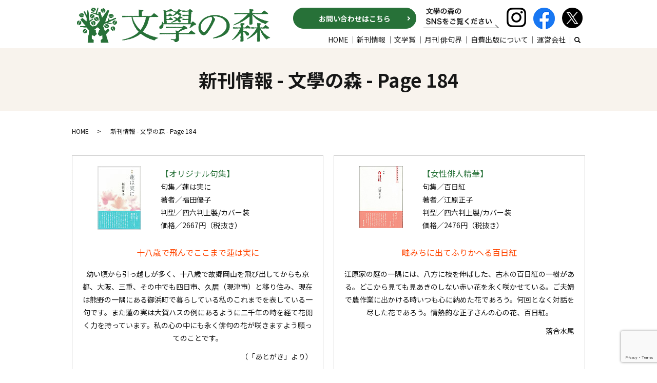

--- FILE ---
content_type: text/html; charset=UTF-8
request_url: https://www.bungak.com/category/new_publication/page/184
body_size: 9349
content:

<!DOCTYPE HTML>
<html lang="ja">
<head prefix="og: http://ogp.me/ns# fb: http://ogp.me/ns/fb# article: http://ogp.me/ns/article#">
  <meta charset="utf-8">
  <meta http-equiv="X-UA-Compatible" content="IE=edge,chrome=1">
  <meta name="viewport" content="width=device-width, initial-scale=1">
  <title></title>
  	<style>img:is([sizes="auto" i], [sizes^="auto," i]) { contain-intrinsic-size: 3000px 1500px }</style>
	
		<!-- All in One SEO 4.8.8 - aioseo.com -->
	<meta name="description" content="- Page 184" />
	<meta name="robots" content="noindex, nofollow, max-image-preview:large" />
	<link rel="canonical" href="https://www.bungak.com/category/new_publication/page/184" />
	<link rel="prev" href="https://www.bungak.com/category/new_publication/page/183" />
	<link rel="next" href="https://www.bungak.com/category/new_publication/page/185" />
	<meta name="generator" content="All in One SEO (AIOSEO) 4.8.8" />
		<script type="application/ld+json" class="aioseo-schema">
			{"@context":"https:\/\/schema.org","@graph":[{"@type":"BreadcrumbList","@id":"https:\/\/www.bungak.com\/category\/new_publication\/page\/184#breadcrumblist","itemListElement":[{"@type":"ListItem","@id":"https:\/\/www.bungak.com#listItem","position":1,"name":"Home","item":"https:\/\/www.bungak.com","nextItem":{"@type":"ListItem","@id":"https:\/\/www.bungak.com\/category\/new_publication#listItem","name":"\u65b0\u520a\u60c5\u5831"}},{"@type":"ListItem","@id":"https:\/\/www.bungak.com\/category\/new_publication#listItem","position":2,"name":"\u65b0\u520a\u60c5\u5831","item":"https:\/\/www.bungak.com\/category\/new_publication","nextItem":{"@type":"ListItem","@id":"https:\/\/www.bungak.com\/category\/new_publication\/page\/184#listItem","name":"\u30da\u30fc\u30b8 184"},"previousItem":{"@type":"ListItem","@id":"https:\/\/www.bungak.com#listItem","name":"Home"}},{"@type":"ListItem","@id":"https:\/\/www.bungak.com\/category\/new_publication\/page\/184#listItem","position":3,"name":"\u30da\u30fc\u30b8 184","previousItem":{"@type":"ListItem","@id":"https:\/\/www.bungak.com\/category\/new_publication#listItem","name":"\u65b0\u520a\u60c5\u5831"}}]},{"@type":"CollectionPage","@id":"https:\/\/www.bungak.com\/category\/new_publication\/page\/184#collectionpage","url":"https:\/\/www.bungak.com\/category\/new_publication\/page\/184","name":"\u65b0\u520a\u60c5\u5831 - \u6587\u5b78\u306e\u68ee - Page 184","description":"- Page 184","inLanguage":"ja","isPartOf":{"@id":"https:\/\/www.bungak.com\/#website"},"breadcrumb":{"@id":"https:\/\/www.bungak.com\/category\/new_publication\/page\/184#breadcrumblist"}},{"@type":"Organization","@id":"https:\/\/www.bungak.com\/#organization","name":"\u6587\u5b78\u306e\u68ee","description":"\u6587\u5b78\u306e\u68ee\uff5c\u6708\u520a\u300c\u4ff3\u53e5\u754c\u300d\u306e\u520a\u884c\u30fb\u81ea\u8cbb\u51fa\u7248\u306e\u30b5\u30dd\u30fc\u30c8\u306a\u3069","url":"https:\/\/www.bungak.com\/"},{"@type":"WebSite","@id":"https:\/\/www.bungak.com\/#website","url":"https:\/\/www.bungak.com\/","name":"\u6587\u5b78\u306e\u68ee","description":"\u6587\u5b78\u306e\u68ee\uff5c\u6708\u520a\u300c\u4ff3\u53e5\u754c\u300d\u306e\u520a\u884c\u30fb\u81ea\u8cbb\u51fa\u7248\u306e\u30b5\u30dd\u30fc\u30c8\u306a\u3069","inLanguage":"ja","publisher":{"@id":"https:\/\/www.bungak.com\/#organization"}}]}
		</script>
		<!-- All in One SEO -->

<link rel='dns-prefetch' href='//www.google.com' />
<link rel="alternate" type="application/rss+xml" title="文學の森 &raquo; 新刊情報 カテゴリーのフィード" href="https://www.bungak.com/category/new_publication/feed" />
<link rel='stylesheet' id='wp-block-library-css' href='https://www.bungak.com/wp-includes/css/dist/block-library/style.min.css?ver=6.8.3' type='text/css' media='all' />
<style id='classic-theme-styles-inline-css' type='text/css'>
/*! This file is auto-generated */
.wp-block-button__link{color:#fff;background-color:#32373c;border-radius:9999px;box-shadow:none;text-decoration:none;padding:calc(.667em + 2px) calc(1.333em + 2px);font-size:1.125em}.wp-block-file__button{background:#32373c;color:#fff;text-decoration:none}
</style>
<style id='global-styles-inline-css' type='text/css'>
:root{--wp--preset--aspect-ratio--square: 1;--wp--preset--aspect-ratio--4-3: 4/3;--wp--preset--aspect-ratio--3-4: 3/4;--wp--preset--aspect-ratio--3-2: 3/2;--wp--preset--aspect-ratio--2-3: 2/3;--wp--preset--aspect-ratio--16-9: 16/9;--wp--preset--aspect-ratio--9-16: 9/16;--wp--preset--color--black: #000000;--wp--preset--color--cyan-bluish-gray: #abb8c3;--wp--preset--color--white: #ffffff;--wp--preset--color--pale-pink: #f78da7;--wp--preset--color--vivid-red: #cf2e2e;--wp--preset--color--luminous-vivid-orange: #ff6900;--wp--preset--color--luminous-vivid-amber: #fcb900;--wp--preset--color--light-green-cyan: #7bdcb5;--wp--preset--color--vivid-green-cyan: #00d084;--wp--preset--color--pale-cyan-blue: #8ed1fc;--wp--preset--color--vivid-cyan-blue: #0693e3;--wp--preset--color--vivid-purple: #9b51e0;--wp--preset--gradient--vivid-cyan-blue-to-vivid-purple: linear-gradient(135deg,rgba(6,147,227,1) 0%,rgb(155,81,224) 100%);--wp--preset--gradient--light-green-cyan-to-vivid-green-cyan: linear-gradient(135deg,rgb(122,220,180) 0%,rgb(0,208,130) 100%);--wp--preset--gradient--luminous-vivid-amber-to-luminous-vivid-orange: linear-gradient(135deg,rgba(252,185,0,1) 0%,rgba(255,105,0,1) 100%);--wp--preset--gradient--luminous-vivid-orange-to-vivid-red: linear-gradient(135deg,rgba(255,105,0,1) 0%,rgb(207,46,46) 100%);--wp--preset--gradient--very-light-gray-to-cyan-bluish-gray: linear-gradient(135deg,rgb(238,238,238) 0%,rgb(169,184,195) 100%);--wp--preset--gradient--cool-to-warm-spectrum: linear-gradient(135deg,rgb(74,234,220) 0%,rgb(151,120,209) 20%,rgb(207,42,186) 40%,rgb(238,44,130) 60%,rgb(251,105,98) 80%,rgb(254,248,76) 100%);--wp--preset--gradient--blush-light-purple: linear-gradient(135deg,rgb(255,206,236) 0%,rgb(152,150,240) 100%);--wp--preset--gradient--blush-bordeaux: linear-gradient(135deg,rgb(254,205,165) 0%,rgb(254,45,45) 50%,rgb(107,0,62) 100%);--wp--preset--gradient--luminous-dusk: linear-gradient(135deg,rgb(255,203,112) 0%,rgb(199,81,192) 50%,rgb(65,88,208) 100%);--wp--preset--gradient--pale-ocean: linear-gradient(135deg,rgb(255,245,203) 0%,rgb(182,227,212) 50%,rgb(51,167,181) 100%);--wp--preset--gradient--electric-grass: linear-gradient(135deg,rgb(202,248,128) 0%,rgb(113,206,126) 100%);--wp--preset--gradient--midnight: linear-gradient(135deg,rgb(2,3,129) 0%,rgb(40,116,252) 100%);--wp--preset--font-size--small: 13px;--wp--preset--font-size--medium: 20px;--wp--preset--font-size--large: 36px;--wp--preset--font-size--x-large: 42px;--wp--preset--spacing--20: 0.44rem;--wp--preset--spacing--30: 0.67rem;--wp--preset--spacing--40: 1rem;--wp--preset--spacing--50: 1.5rem;--wp--preset--spacing--60: 2.25rem;--wp--preset--spacing--70: 3.38rem;--wp--preset--spacing--80: 5.06rem;--wp--preset--shadow--natural: 6px 6px 9px rgba(0, 0, 0, 0.2);--wp--preset--shadow--deep: 12px 12px 50px rgba(0, 0, 0, 0.4);--wp--preset--shadow--sharp: 6px 6px 0px rgba(0, 0, 0, 0.2);--wp--preset--shadow--outlined: 6px 6px 0px -3px rgba(255, 255, 255, 1), 6px 6px rgba(0, 0, 0, 1);--wp--preset--shadow--crisp: 6px 6px 0px rgba(0, 0, 0, 1);}:where(.is-layout-flex){gap: 0.5em;}:where(.is-layout-grid){gap: 0.5em;}body .is-layout-flex{display: flex;}.is-layout-flex{flex-wrap: wrap;align-items: center;}.is-layout-flex > :is(*, div){margin: 0;}body .is-layout-grid{display: grid;}.is-layout-grid > :is(*, div){margin: 0;}:where(.wp-block-columns.is-layout-flex){gap: 2em;}:where(.wp-block-columns.is-layout-grid){gap: 2em;}:where(.wp-block-post-template.is-layout-flex){gap: 1.25em;}:where(.wp-block-post-template.is-layout-grid){gap: 1.25em;}.has-black-color{color: var(--wp--preset--color--black) !important;}.has-cyan-bluish-gray-color{color: var(--wp--preset--color--cyan-bluish-gray) !important;}.has-white-color{color: var(--wp--preset--color--white) !important;}.has-pale-pink-color{color: var(--wp--preset--color--pale-pink) !important;}.has-vivid-red-color{color: var(--wp--preset--color--vivid-red) !important;}.has-luminous-vivid-orange-color{color: var(--wp--preset--color--luminous-vivid-orange) !important;}.has-luminous-vivid-amber-color{color: var(--wp--preset--color--luminous-vivid-amber) !important;}.has-light-green-cyan-color{color: var(--wp--preset--color--light-green-cyan) !important;}.has-vivid-green-cyan-color{color: var(--wp--preset--color--vivid-green-cyan) !important;}.has-pale-cyan-blue-color{color: var(--wp--preset--color--pale-cyan-blue) !important;}.has-vivid-cyan-blue-color{color: var(--wp--preset--color--vivid-cyan-blue) !important;}.has-vivid-purple-color{color: var(--wp--preset--color--vivid-purple) !important;}.has-black-background-color{background-color: var(--wp--preset--color--black) !important;}.has-cyan-bluish-gray-background-color{background-color: var(--wp--preset--color--cyan-bluish-gray) !important;}.has-white-background-color{background-color: var(--wp--preset--color--white) !important;}.has-pale-pink-background-color{background-color: var(--wp--preset--color--pale-pink) !important;}.has-vivid-red-background-color{background-color: var(--wp--preset--color--vivid-red) !important;}.has-luminous-vivid-orange-background-color{background-color: var(--wp--preset--color--luminous-vivid-orange) !important;}.has-luminous-vivid-amber-background-color{background-color: var(--wp--preset--color--luminous-vivid-amber) !important;}.has-light-green-cyan-background-color{background-color: var(--wp--preset--color--light-green-cyan) !important;}.has-vivid-green-cyan-background-color{background-color: var(--wp--preset--color--vivid-green-cyan) !important;}.has-pale-cyan-blue-background-color{background-color: var(--wp--preset--color--pale-cyan-blue) !important;}.has-vivid-cyan-blue-background-color{background-color: var(--wp--preset--color--vivid-cyan-blue) !important;}.has-vivid-purple-background-color{background-color: var(--wp--preset--color--vivid-purple) !important;}.has-black-border-color{border-color: var(--wp--preset--color--black) !important;}.has-cyan-bluish-gray-border-color{border-color: var(--wp--preset--color--cyan-bluish-gray) !important;}.has-white-border-color{border-color: var(--wp--preset--color--white) !important;}.has-pale-pink-border-color{border-color: var(--wp--preset--color--pale-pink) !important;}.has-vivid-red-border-color{border-color: var(--wp--preset--color--vivid-red) !important;}.has-luminous-vivid-orange-border-color{border-color: var(--wp--preset--color--luminous-vivid-orange) !important;}.has-luminous-vivid-amber-border-color{border-color: var(--wp--preset--color--luminous-vivid-amber) !important;}.has-light-green-cyan-border-color{border-color: var(--wp--preset--color--light-green-cyan) !important;}.has-vivid-green-cyan-border-color{border-color: var(--wp--preset--color--vivid-green-cyan) !important;}.has-pale-cyan-blue-border-color{border-color: var(--wp--preset--color--pale-cyan-blue) !important;}.has-vivid-cyan-blue-border-color{border-color: var(--wp--preset--color--vivid-cyan-blue) !important;}.has-vivid-purple-border-color{border-color: var(--wp--preset--color--vivid-purple) !important;}.has-vivid-cyan-blue-to-vivid-purple-gradient-background{background: var(--wp--preset--gradient--vivid-cyan-blue-to-vivid-purple) !important;}.has-light-green-cyan-to-vivid-green-cyan-gradient-background{background: var(--wp--preset--gradient--light-green-cyan-to-vivid-green-cyan) !important;}.has-luminous-vivid-amber-to-luminous-vivid-orange-gradient-background{background: var(--wp--preset--gradient--luminous-vivid-amber-to-luminous-vivid-orange) !important;}.has-luminous-vivid-orange-to-vivid-red-gradient-background{background: var(--wp--preset--gradient--luminous-vivid-orange-to-vivid-red) !important;}.has-very-light-gray-to-cyan-bluish-gray-gradient-background{background: var(--wp--preset--gradient--very-light-gray-to-cyan-bluish-gray) !important;}.has-cool-to-warm-spectrum-gradient-background{background: var(--wp--preset--gradient--cool-to-warm-spectrum) !important;}.has-blush-light-purple-gradient-background{background: var(--wp--preset--gradient--blush-light-purple) !important;}.has-blush-bordeaux-gradient-background{background: var(--wp--preset--gradient--blush-bordeaux) !important;}.has-luminous-dusk-gradient-background{background: var(--wp--preset--gradient--luminous-dusk) !important;}.has-pale-ocean-gradient-background{background: var(--wp--preset--gradient--pale-ocean) !important;}.has-electric-grass-gradient-background{background: var(--wp--preset--gradient--electric-grass) !important;}.has-midnight-gradient-background{background: var(--wp--preset--gradient--midnight) !important;}.has-small-font-size{font-size: var(--wp--preset--font-size--small) !important;}.has-medium-font-size{font-size: var(--wp--preset--font-size--medium) !important;}.has-large-font-size{font-size: var(--wp--preset--font-size--large) !important;}.has-x-large-font-size{font-size: var(--wp--preset--font-size--x-large) !important;}
:where(.wp-block-post-template.is-layout-flex){gap: 1.25em;}:where(.wp-block-post-template.is-layout-grid){gap: 1.25em;}
:where(.wp-block-columns.is-layout-flex){gap: 2em;}:where(.wp-block-columns.is-layout-grid){gap: 2em;}
:root :where(.wp-block-pullquote){font-size: 1.5em;line-height: 1.6;}
</style>
<link rel='stylesheet' id='contact-form-7-css' href='https://www.bungak.com/wp-content/plugins/contact-form-7/includes/css/styles.css?ver=5.2' type='text/css' media='all' />
<script type="text/javascript" src="https://www.bungak.com/wp-content/themes/bungak2.com_theme/assets/js/vendor/jquery.min.js?ver=6.8.3" id="jquery-js"></script>
<style>.gallery .gallery-item img { width: auto; height: auto; }</style>  <link href="https://fonts.googleapis.com/css?family=Noto+Sans+JP:400,700&amp;subset=japanese" rel="stylesheet" />
  <link href="https://fonts.googleapis.com/icon?family=Material+Icons" rel="stylesheet">
  <link href="https://www.bungak.com/wp-content/themes/bungak2.com_theme/assets/css/main.css?1769676145" rel="stylesheet" >
  <script src="https://www.bungak.com/wp-content/themes/bungak2.com_theme/assets/js/vendor/respond.min.js"></script>
  <script type="application/ld+json">
  {
    "@context": "http://schema.org",
    "@type": "BreadcrumbList",
    "itemListElement":
    [
      {
      "@type": "ListItem",
      "position": 1,
      "item":
      {
        "@id": "https://www.bungak.com/",
        "name": "文學の森"
      }
    },
{
      "@type": "ListItem",
      "position": 2,
      "item":
      {
        "@id": "https://www.bungak.com/category/new_publication/page/184/",
        "name": "新刊情報 - 文學の森 - Page 184"
      }
    }    ]
  }
  </script>


  <script type="application/ld+json">
  {
    "@context": "http://schema.org/",
    "@type": "LocalBusiness",
    "name": "文學の森",
    "address": "〒810-0041 福岡市中央区大名2-6-40 文學の森ビル7階",
    "telephone": "092-739-8194",
    "faxNumber": "092-739-8190",
    "url": "https://www.bungak.com",
    "email": "info@bungak.com",
    "image": "https://www.bungak.com/wp-content/uploads/logo_ogp.jpg",
    "logo": "https://www.bungak.com/wp-content/uploads/logo_org.png"
  }
  </script>
<!-- Global site tag (gtag.js) - Google Analytics -->
<script async src="https://www.googletagmanager.com/gtag/js?id=G-LXTSQJMLKQ"></script>
<script>
  window.dataLayer = window.dataLayer || [];
  function gtag(){dataLayer.push(arguments);}
  gtag('js', new Date());

  gtag('config', 'G-LXTSQJMLKQ');
</script>
</head>
<body class="scrollTop">

  <div id="fb-root"></div>
  <script>(function(d, s, id) {
    var js, fjs = d.getElementsByTagName(s)[0];
    if (d.getElementById(id)) return;
    js = d.createElement(s); js.id = id;
    js.src = 'https://connect.facebook.net/ja_JP/sdk.js#xfbml=1&version=v2.12';
    fjs.parentNode.insertBefore(js, fjs);
  }(document, 'script', 'facebook-jssdk'));</script>

  <header>
    <div class="primary_header">
      <div class="container">
        <div class="row">
                    <div class="title">
                          <a href="https://www.bungak.com/">
                <img src="/wp-content/uploads/logo.svg" alt="文學の森"/>
              </a>
                      </div>
          <nav class="global_nav"><ul><li><a href="https://www.bungak.com/">HOME</a></li>
<li><a href="https://www.bungak.com/category/new_publication" aria-current="page">新刊情報</a></li>
<li><a href="https://www.bungak.com/list">文学賞</a></li>
<li><a href="https://www.bungak.com/category/haikukai">月刊 俳句界</a></li>
<li><a href="https://www.bungak.com/publish">自費出版について</a></li>
<li><a href="https://www.bungak.com/company">運営会社</a></li>

                <li class="gnav_search">
                  <a href="#">search</a>
  <div class="epress_search">
    <form method="get" action="https://www.bungak.com/">
      <input type="text" placeholder="" class="text" name="s" autocomplete="off" value="">
      <input type="submit" value="Search" class="submit">
    </form>
  </div>
  </li>
              </ul>
              <div class="menu_icon">
                <a href="#menu"><span>メニュー開閉</span></a>
              </div></nav>          <div class="hdrInfo">
            <ul>
              <li class="more pc-only02"><a href="/contact" class="add_arrow">お問い合わせはこちら</a></li>
              <li class="sp-only02 hdrMail"><a href="/contact"><img src="/wp-content/uploads/mail_icon01.png" alt="mail"></a></li>
              <li class="pc-only02"><img src="/wp-content/uploads/hdr_img001.png" alt="文學の森のSNSをご覧ください"></li>
              <!-- <li><a href="https://www.instagram.com/bungakunomori/" target="_blank"><img src="/wp-content/uploads/sns_i.png" alt="Instagram"></a></li> -->
              <li><a href="https://www.instagram.com/haiku_bungakunomori_official/" target="_blank"><img src="/wp-content/uploads/sns_i.png" alt="Instagram"></a></li>
              <li><a href="https://www.facebook.com/%E6%96%87%E5%AD%B8%E3%81%AE%E6%A3%AE-106793674506338/" target="_blank"><img src="/wp-content/uploads/sns_f.png" alt="Facebook"></a></li>
              <li><a href="https://twitter.com/bungak_no_mori" target="_blank"><img src="/wp-content/uploads/sns_t.png" alt="Twitter"></a></li>
            </ul>
          </div>
        </div>
      </div>
    </div>
  </header>

  <main>
              <h1 class="wow" style="">
      新刊情報 - 文學の森 - Page 184            </h1>

    
    <div class="bread_wrap">
      <div class="container gutters">
        <div class="row bread">
              <ul class="col span_12">
              <li><a href="https://www.bungak.com">HOME</a></li>
                      <li>新刊情報 - 文學の森 - Page 184</li>
                  </ul>
          </div>
      </div>
    </div>
    <section>
            <div class="container gutters">
        <div class="row">
                    <div class="col span_12 column_main">
            <article class="row article_container">
  <div class="row row_inline tile">
            <div class="col span_6 new_publication_post">
      <div class="row">
        <div class="col span_4">
          <figure>
            <img src="/wp-content/uploads/1401_hasu.jpg" alt="蓮は実に">
          </figure>
        </div>
        <div class="col span_8">
          <p>
            <span class="text-medium text-primary">【オリジナル句集】</span><br>
            句集／蓮は実に<br>
            著者／福田優子<br>
            判型／四六判上製/カバー装<br>
            価格／2667円（税抜き）
          </p>
        </div>
      </div>
      <p class="text-center text-medium text-orange">十八歳で飛んでここまで蓮は実に</p>
      <div class="pc-text-center">
        <p><span>幼い頃から引っ越しが多く、十八歳で故郷岡山を飛び出してからも京都、大阪、三重、その中でも四日市、久居（現津市）と移り住み、現在は熊野の一隅にある御浜町で暮らしている私のこれまでを表している一句です。また蓮の実は大賀ハスの例にあるように二千年の時を経て花開く力を持っています。私の心の中にも永く俳句の花が咲きますよう願ってのことです。
</span></p>
<div align="right">（「あとがき」より）
 </div>
      </div>
    </div>
            <div class="col span_6 new_publication_post">
      <div class="row">
        <div class="col span_4">
          <figure>
            <img src="/wp-content/uploads/1401_kure.jpg" alt="百日紅">
          </figure>
        </div>
        <div class="col span_8">
          <p>
            <span class="text-medium text-primary">【女性俳人精華】</span><br>
            句集／百日紅<br>
            著者／江原正子<br>
            判型／四六判上製/カバー装<br>
            価格／2476円（税抜き）
          </p>
        </div>
      </div>
      <p class="text-center text-medium text-orange">畦みちに出てふりかへる百日紅</p>
      <div class="pc-text-center">
        <p><span>江原家の庭の一隅には、八方に枝を伸ばした、古木の百日紅の一樹がある。どこから見ても見あきのしない赤い花を永く咲かせている。ご夫婦で農作業に出かける時いつも心に納めた花であろう。何回となく対話を尽した花であろう。情熱的な正子さんの心の花、百日紅。
</span></p>
<div align="right"> 落合水尾
</div>
      </div>
    </div>
            <div class="col span_6 new_publication_post">
      <div class="row">
        <div class="col span_4">
          <figure>
            <img src="/wp-content/uploads/1402_do.jpg" alt="道灌の空">
          </figure>
        </div>
        <div class="col span_8">
          <p>
            <span class="text-medium text-primary">【オリジナル句集】</span><br>
            句集／道灌の空<br>
            著者／末益手瑠緒<br>
            判型／四六判並製/カバー装<br>
            価格／2476円（税抜き）
          </p>
        </div>
      </div>
      <p class="text-center text-medium text-orange">道灌の空を統べをる夏欅</p>
      <div class="pc-text-center">
        <p><span>東京の下町に生れ、今、武蔵野の一隅に住む地が、日本が、そしてこの地球が、太田道灌の生きて治めた、室町時代の、汚れなく、澄んだ山水の武蔵の国のごとくあってほしいとの思いから、句集名を『道灌の空』とした。
</span></p>
<div align="right">（「あとがき」より）
 </div>
      </div>
    </div>
            <div class="col span_6 new_publication_post">
      <div class="row">
        <div class="col span_4">
          <figure>
            <img src="/wp-content/uploads/1401_red.jpg" alt="赤道を止めて">
          </figure>
        </div>
        <div class="col span_8">
          <p>
            <span class="text-medium text-primary">【オリジナル句集】</span><br>
            句集／赤道を止めて<br>
            著者／北野元生<br>
            判型／四六判並製/カバー装<br>
            価格／2857円（税抜き）
          </p>
        </div>
      </div>
      <p class="text-center text-medium text-orange">赤道を止めて追い越せ間に合わぬ</p>
      <div class="pc-text-center">
        <p><span>人ニ畸ニシテ―― 北野元生は不思議な人である。元生の俳句形式との距離、この不思議な様相は、時流に迎合することはない。
</span></p>
<div align="right">大井恒行（「跋」より）
 </div>
      </div>
    </div>
            <div class="col span_6 new_publication_post">
      <div class="row">
        <div class="col span_4">
          <figure>
            <img src="/wp-content/uploads/1401_mai.jpg" alt="舞">
          </figure>
        </div>
        <div class="col span_8">
          <p>
            <span class="text-medium text-primary">【オリジナル句集】</span><br>
            句集／舞<br>
            著者／三戸京子<br>
            判型／四六判上製/カバー装<br>
            価格／2667円（税抜き）
          </p>
        </div>
      </div>
      <p class="text-center text-medium text-orange">夢といふ字を大空に初詣</p>
      <div class="pc-text-center">
        <p><span>京子さんは夢に向って歩いている人。またそれを継続し成しとげている人であると。詩舞・書道・茶道は三十五年前からずっとつづけられている。そしてはじめられた俳句は十九年前から、「夏爐」へは入会以来欠詠なく投稿され現在に至っておられる。なにごとにも真摯で真直なこころが、作品の上達を早め、『舞』の出版のはこびとなったことである。
</span></p>
<div align="right">古田紀一
 </div>
      </div>
    </div>
            <div class="col span_6 new_publication_post">
      <div class="row">
        <div class="col span_4">
          <figure>
            <img src="/wp-content/uploads/1401_tubo.jpg" alt="壺天">
          </figure>
        </div>
        <div class="col span_8">
          <p>
            <span class="text-medium text-primary">【イカロス選書】</span><br>
            句集／壺天<br>
            著者／小倉英男<br>
            判型／四六判上製/カバー装<br>
            価格／2667円（税抜き）
          </p>
        </div>
      </div>
      <p class="text-center text-medium text-orange">新酒酌むわが八十の一壺天</p>
      <div class="pc-text-center">
        <p><span>「一壺天」は、一つの小天地、別世界、また酒を飲んで俗世を忘れる楽しみ、という。私は酒が好きであるが、俳句も好きで、ひとり俳句を作り推敲をしているとき、壺中の天に遊ぶような思いもする。
</span></p>
<div align="right">「あとがき」より
 </div>
      </div>
    </div>
      </div>
</article>
       <div class="pagination">
         <!--<span>Page 184 of 226</span>-->
                <a href="https://www.bungak.com/category/new_publication">&laquo; First</a>
                <a href="https://www.bungak.com/category/new_publication/page/183">&lsaquo; Previous</a>
                    <a href="https://www.bungak.com/category/new_publication/page/180" class="inactive">180</a>
                        <a href="https://www.bungak.com/category/new_publication/page/181" class="inactive">181</a>
                        <a href="https://www.bungak.com/category/new_publication/page/182" class="inactive">182</a>
                        <a href="https://www.bungak.com/category/new_publication/page/183" class="inactive">183</a>
                        <span class="current">184</span>
                        <a href="https://www.bungak.com/category/new_publication/page/185" class="inactive">185</a>
                        <a href="https://www.bungak.com/category/new_publication/page/186" class="inactive">186</a>
                        <a href="https://www.bungak.com/category/new_publication/page/187" class="inactive">187</a>
                        <a href="https://www.bungak.com/category/new_publication/page/188" class="inactive">188</a>
                    <a href="https://www.bungak.com/category/new_publication/page/185">Next &rsaquo;</a>
                <a href="https://www.bungak.com/category/new_publication/page/226">Last &raquo;</a>
              </div>
     
<section class="new_publication_category_month highlight" style="padding: 2%;margin-top:2%;">
  <div class="container gutters">
    <div class="row">
      <div class="col span_12">
                <h2>2026年</h2>
    <ul>
        <li>
            <a href="https://www.bungak.com/date/2026/01?cat=9">
              1月
            </a>
    </li>
                </ul>
                <h2>2025年</h2>
    <ul>
        <li>
            <a href="https://www.bungak.com/date/2025/12?cat=9">
              12月
            </a>
    </li>
        <li>
            <a href="https://www.bungak.com/date/2025/11?cat=9">
              11月
            </a>
    </li>
        <li>
            <a href="https://www.bungak.com/date/2025/10?cat=9">
              10月
            </a>
    </li>
        <li>
            <a href="https://www.bungak.com/date/2025/09?cat=9">
              9月
            </a>
    </li>
        <li>
            <a href="https://www.bungak.com/date/2025/08?cat=9">
              8月
            </a>
    </li>
        <li>
            <a href="https://www.bungak.com/date/2025/07?cat=9">
              7月
            </a>
    </li>
        <li>
            <a href="https://www.bungak.com/date/2025/06?cat=9">
              6月
            </a>
    </li>
        <li>
            <a href="https://www.bungak.com/date/2025/05?cat=9">
              5月
            </a>
    </li>
        <li>
            <a href="https://www.bungak.com/date/2025/04?cat=9">
              4月
            </a>
    </li>
        <li>
            <a href="https://www.bungak.com/date/2025/03?cat=9">
              3月
            </a>
    </li>
        <li>
            <a href="https://www.bungak.com/date/2025/02?cat=9">
              2月
            </a>
    </li>
        <li>
            <a href="https://www.bungak.com/date/2025/01?cat=9">
              1月
            </a>
    </li>
                </ul>
                <h2>2024年</h2>
    <ul>
        <li>
            <a href="https://www.bungak.com/date/2024/12?cat=9">
              12月
            </a>
    </li>
        <li>
            <a href="https://www.bungak.com/date/2024/11?cat=9">
              11月
            </a>
    </li>
        <li>
            <a href="https://www.bungak.com/date/2024/10?cat=9">
              10月
            </a>
    </li>
        <li>
            <a href="https://www.bungak.com/date/2024/09?cat=9">
              9月
            </a>
    </li>
        <li>
            <a href="https://www.bungak.com/date/2024/08?cat=9">
              8月
            </a>
    </li>
        <li>
            <a href="https://www.bungak.com/date/2024/07?cat=9">
              7月
            </a>
    </li>
        <li>
            <a href="https://www.bungak.com/date/2024/06?cat=9">
              6月
            </a>
    </li>
        <li>
            <a href="https://www.bungak.com/date/2024/05?cat=9">
              5月
            </a>
    </li>
        <li>
            <a href="https://www.bungak.com/date/2024/04?cat=9">
              4月
            </a>
    </li>
        <li>
            <a href="https://www.bungak.com/date/2024/03?cat=9">
              3月
            </a>
    </li>
        <li>
            <a href="https://www.bungak.com/date/2024/02?cat=9">
              2月
            </a>
    </li>
        <li>
            <a href="https://www.bungak.com/date/2024/01?cat=9">
              1月
            </a>
    </li>
                </ul>
                <h2>2023年</h2>
    <ul>
        <li>
            <a href="https://www.bungak.com/date/2023/12?cat=9">
              12月
            </a>
    </li>
        <li>
            <a href="https://www.bungak.com/date/2023/11?cat=9">
              11月
            </a>
    </li>
        <li>
            <a href="https://www.bungak.com/date/2023/10?cat=9">
              10月
            </a>
    </li>
        <li>
            <a href="https://www.bungak.com/date/2023/09?cat=9">
              9月
            </a>
    </li>
        <li>
            <a href="https://www.bungak.com/date/2023/08?cat=9">
              8月
            </a>
    </li>
        <li>
            <a href="https://www.bungak.com/date/2023/07?cat=9">
              7月
            </a>
    </li>
        <li>
            <a href="https://www.bungak.com/date/2023/06?cat=9">
              6月
            </a>
    </li>
        <li>
            <a href="https://www.bungak.com/date/2023/05?cat=9">
              5月
            </a>
    </li>
        <li>
            <a href="https://www.bungak.com/date/2023/04?cat=9">
              4月
            </a>
    </li>
        <li>
            <a href="https://www.bungak.com/date/2023/03?cat=9">
              3月
            </a>
    </li>
        <li>
            <a href="https://www.bungak.com/date/2023/02?cat=9">
              2月
            </a>
    </li>
        <li>
            <a href="https://www.bungak.com/date/2023/01?cat=9">
              1月
            </a>
    </li>
                </ul>
                <h2>2022年</h2>
    <ul>
        <li>
            <a href="https://www.bungak.com/date/2022/12?cat=9">
              12月
            </a>
    </li>
        <li>
            <a href="https://www.bungak.com/date/2022/11?cat=9">
              11月
            </a>
    </li>
        <li>
            <a href="https://www.bungak.com/date/2022/10?cat=9">
              10月
            </a>
    </li>
        <li>
            <a href="https://www.bungak.com/date/2022/09?cat=9">
              9月
            </a>
    </li>
        <li>
            <a href="https://www.bungak.com/date/2022/08?cat=9">
              8月
            </a>
    </li>
        <li>
            <a href="https://www.bungak.com/date/2022/07?cat=9">
              7月
            </a>
    </li>
        <li>
            <a href="https://www.bungak.com/date/2022/06?cat=9">
              6月
            </a>
    </li>
        <li>
            <a href="https://www.bungak.com/date/2022/05?cat=9">
              5月
            </a>
    </li>
        <li>
            <a href="https://www.bungak.com/date/2022/04?cat=9">
              4月
            </a>
    </li>
        <li>
            <a href="https://www.bungak.com/date/2022/03?cat=9">
              3月
            </a>
    </li>
        <li>
            <a href="https://www.bungak.com/date/2022/02?cat=9">
              2月
            </a>
    </li>
        <li>
            <a href="https://www.bungak.com/date/2022/01?cat=9">
              1月
            </a>
    </li>
                </ul>
                <h2>2021年</h2>
    <ul>
        <li>
            <a href="https://www.bungak.com/date/2021/12?cat=9">
              12月
            </a>
    </li>
        <li>
            <a href="https://www.bungak.com/date/2021/11?cat=9">
              11月
            </a>
    </li>
        <li>
            <a href="https://www.bungak.com/date/2021/10?cat=9">
              10月
            </a>
    </li>
        <li>
            <a href="https://www.bungak.com/date/2021/09?cat=9">
              9月
            </a>
    </li>
        <li>
            <a href="https://www.bungak.com/date/2021/08?cat=9">
              8月
            </a>
    </li>
        <li>
            <a href="https://www.bungak.com/date/2021/07?cat=9">
              7月
            </a>
    </li>
        <li>
            <a href="https://www.bungak.com/date/2021/06?cat=9">
              6月
            </a>
    </li>
        <li>
            <a href="https://www.bungak.com/date/2021/05?cat=9">
              5月
            </a>
    </li>
        <li>
            <a href="https://www.bungak.com/date/2021/04?cat=9">
              4月
            </a>
    </li>
        <li>
            <a href="https://www.bungak.com/date/2021/03?cat=9">
              3月
            </a>
    </li>
        <li>
            <a href="https://www.bungak.com/date/2021/02?cat=9">
              2月
            </a>
    </li>
        <li>
            <a href="https://www.bungak.com/date/2021/01?cat=9">
              1月
            </a>
    </li>
                </ul>
                <h2>2020年</h2>
    <ul>
        <li>
            <a href="https://www.bungak.com/date/2020/12?cat=9">
              12月
            </a>
    </li>
        <li>
            <a href="https://www.bungak.com/date/2020/11?cat=9">
              11月
            </a>
    </li>
        <li>
            <a href="https://www.bungak.com/date/2020/10?cat=9">
              10月
            </a>
    </li>
        <li>
            <a href="https://www.bungak.com/date/2020/09?cat=9">
              9月
            </a>
    </li>
        <li>
            <a href="https://www.bungak.com/date/2020/08?cat=9">
              8月
            </a>
    </li>
        <li>
            <a href="https://www.bungak.com/date/2020/07?cat=9">
              7月
            </a>
    </li>
        <li>
            <a href="https://www.bungak.com/date/2020/06?cat=9">
              6月
            </a>
    </li>
        <li>
            <a href="https://www.bungak.com/date/2020/05?cat=9">
              5月
            </a>
    </li>
        <li>
            <a href="https://www.bungak.com/date/2020/04?cat=9">
              4月
            </a>
    </li>
        <li>
            <a href="https://www.bungak.com/date/2020/03?cat=9">
              3月
            </a>
    </li>
        <li>
            <a href="https://www.bungak.com/date/2020/02?cat=9">
              2月
            </a>
    </li>
        <li>
            <a href="https://www.bungak.com/date/2020/01?cat=9">
              1月
            </a>
    </li>
                </ul>
                <h2>2019年</h2>
    <ul>
        <li>
            <a href="https://www.bungak.com/date/2019/12?cat=9">
              12月
            </a>
    </li>
        <li>
            <a href="https://www.bungak.com/date/2019/11?cat=9">
              11月
            </a>
    </li>
        <li>
            <a href="https://www.bungak.com/date/2019/10?cat=9">
              10月
            </a>
    </li>
        <li>
            <a href="https://www.bungak.com/date/2019/09?cat=9">
              9月
            </a>
    </li>
        <li>
            <a href="https://www.bungak.com/date/2019/08?cat=9">
              8月
            </a>
    </li>
        <li>
            <a href="https://www.bungak.com/date/2019/07?cat=9">
              7月
            </a>
    </li>
        <li>
            <a href="https://www.bungak.com/date/2019/06?cat=9">
              6月
            </a>
    </li>
        <li>
            <a href="https://www.bungak.com/date/2019/05?cat=9">
              5月
            </a>
    </li>
        <li>
            <a href="https://www.bungak.com/date/2019/04?cat=9">
              4月
            </a>
    </li>
        <li>
            <a href="https://www.bungak.com/date/2019/03?cat=9">
              3月
            </a>
    </li>
        <li>
            <a href="https://www.bungak.com/date/2019/02?cat=9">
              2月
            </a>
    </li>
        <li>
            <a href="https://www.bungak.com/date/2019/01?cat=9">
              1月
            </a>
    </li>
                </ul>
                <h2>2018年</h2>
    <ul>
        <li>
            <a href="https://www.bungak.com/date/2018/12?cat=9">
              12月
            </a>
    </li>
        <li>
            <a href="https://www.bungak.com/date/2018/11?cat=9">
              11月
            </a>
    </li>
        <li>
            <a href="https://www.bungak.com/date/2018/10?cat=9">
              10月
            </a>
    </li>
        <li>
            <a href="https://www.bungak.com/date/2018/09?cat=9">
              9月
            </a>
    </li>
        <li>
            <a href="https://www.bungak.com/date/2018/08?cat=9">
              8月
            </a>
    </li>
        <li>
            <a href="https://www.bungak.com/date/2018/07?cat=9">
              7月
            </a>
    </li>
        <li>
            <a href="https://www.bungak.com/date/2018/06?cat=9">
              6月
            </a>
    </li>
        <li>
            <a href="https://www.bungak.com/date/2018/05?cat=9">
              5月
            </a>
    </li>
        <li>
            <a href="https://www.bungak.com/date/2018/04?cat=9">
              4月
            </a>
    </li>
        <li>
            <a href="https://www.bungak.com/date/2018/03?cat=9">
              3月
            </a>
    </li>
        <li>
            <a href="https://www.bungak.com/date/2018/02?cat=9">
              2月
            </a>
    </li>
        <li>
            <a href="https://www.bungak.com/date/2018/01?cat=9">
              1月
            </a>
    </li>
                </ul>
                <h2>2017年</h2>
    <ul>
        <li>
            <a href="https://www.bungak.com/date/2017/12?cat=9">
              12月
            </a>
    </li>
        <li>
            <a href="https://www.bungak.com/date/2017/11?cat=9">
              11月
            </a>
    </li>
        <li>
            <a href="https://www.bungak.com/date/2017/10?cat=9">
              10月
            </a>
    </li>
        <li>
            <a href="https://www.bungak.com/date/2017/09?cat=9">
              9月
            </a>
    </li>
        <li>
            <a href="https://www.bungak.com/date/2017/08?cat=9">
              8月
            </a>
    </li>
        <li>
            <a href="https://www.bungak.com/date/2017/07?cat=9">
              7月
            </a>
    </li>
        <li>
            <a href="https://www.bungak.com/date/2017/06?cat=9">
              6月
            </a>
    </li>
        <li>
            <a href="https://www.bungak.com/date/2017/05?cat=9">
              5月
            </a>
    </li>
        <li>
            <a href="https://www.bungak.com/date/2017/04?cat=9">
              4月
            </a>
    </li>
        <li>
            <a href="https://www.bungak.com/date/2017/03?cat=9">
              3月
            </a>
    </li>
        <li>
            <a href="https://www.bungak.com/date/2017/02?cat=9">
              2月
            </a>
    </li>
        <li>
            <a href="https://www.bungak.com/date/2017/01?cat=9">
              1月
            </a>
    </li>
                </ul>
                <h2>2016年</h2>
    <ul>
        <li>
            <a href="https://www.bungak.com/date/2016/12?cat=9">
              12月
            </a>
    </li>
        <li>
            <a href="https://www.bungak.com/date/2016/11?cat=9">
              11月
            </a>
    </li>
        <li>
            <a href="https://www.bungak.com/date/2016/10?cat=9">
              10月
            </a>
    </li>
        <li>
            <a href="https://www.bungak.com/date/2016/09?cat=9">
              9月
            </a>
    </li>
        <li>
            <a href="https://www.bungak.com/date/2016/08?cat=9">
              8月
            </a>
    </li>
        <li>
            <a href="https://www.bungak.com/date/2016/07?cat=9">
              7月
            </a>
    </li>
        <li>
            <a href="https://www.bungak.com/date/2016/06?cat=9">
              6月
            </a>
    </li>
        <li>
            <a href="https://www.bungak.com/date/2016/05?cat=9">
              5月
            </a>
    </li>
        <li>
            <a href="https://www.bungak.com/date/2016/04?cat=9">
              4月
            </a>
    </li>
        <li>
            <a href="https://www.bungak.com/date/2016/03?cat=9">
              3月
            </a>
    </li>
        <li>
            <a href="https://www.bungak.com/date/2016/02?cat=9">
              2月
            </a>
    </li>
        <li>
            <a href="https://www.bungak.com/date/2016/01?cat=9">
              1月
            </a>
    </li>
                </ul>
                <h2>2015年</h2>
    <ul>
        <li>
            <a href="https://www.bungak.com/date/2015/12?cat=9">
              12月
            </a>
    </li>
        <li>
            <a href="https://www.bungak.com/date/2015/11?cat=9">
              11月
            </a>
    </li>
        <li>
            <a href="https://www.bungak.com/date/2015/10?cat=9">
              10月
            </a>
    </li>
        <li>
            <a href="https://www.bungak.com/date/2015/09?cat=9">
              9月
            </a>
    </li>
        <li>
            <a href="https://www.bungak.com/date/2015/08?cat=9">
              8月
            </a>
    </li>
        <li>
            <a href="https://www.bungak.com/date/2015/07?cat=9">
              7月
            </a>
    </li>
        <li>
            <a href="https://www.bungak.com/date/2015/06?cat=9">
              6月
            </a>
    </li>
        <li>
            <a href="https://www.bungak.com/date/2015/05?cat=9">
              5月
            </a>
    </li>
        <li>
            <a href="https://www.bungak.com/date/2015/04?cat=9">
              4月
            </a>
    </li>
        <li>
            <a href="https://www.bungak.com/date/2015/03?cat=9">
              3月
            </a>
    </li>
        <li>
            <a href="https://www.bungak.com/date/2015/02?cat=9">
              2月
            </a>
    </li>
        <li>
            <a href="https://www.bungak.com/date/2015/01?cat=9">
              1月
            </a>
    </li>
                </ul>
                <h2>2014年</h2>
    <ul>
        <li>
            <a href="https://www.bungak.com/date/2014/12?cat=9">
              12月
            </a>
    </li>
        <li>
            <a href="https://www.bungak.com/date/2014/11?cat=9">
              11月
            </a>
    </li>
        <li>
            <a href="https://www.bungak.com/date/2014/10?cat=9">
              10月
            </a>
    </li>
        <li>
            <a href="https://www.bungak.com/date/2014/09?cat=9">
              9月
            </a>
    </li>
        <li>
            <a href="https://www.bungak.com/date/2014/08?cat=9">
              8月
            </a>
    </li>
        <li>
            <a href="https://www.bungak.com/date/2014/07?cat=9">
              7月
            </a>
    </li>
        <li>
            <a href="https://www.bungak.com/date/2014/06?cat=9">
              6月
            </a>
    </li>
        <li>
            <a href="https://www.bungak.com/date/2014/05?cat=9">
              5月
            </a>
    </li>
        <li>
            <a href="https://www.bungak.com/date/2014/04?cat=9">
              4月
            </a>
    </li>
        <li>
            <a href="https://www.bungak.com/date/2014/03?cat=9">
              3月
            </a>
    </li>
        <li>
            <a href="https://www.bungak.com/date/2014/02?cat=9">
              2月
            </a>
    </li>
        <li>
            <a href="https://www.bungak.com/date/2014/01?cat=9">
              1月
            </a>
    </li>
                </ul>
                <h2>2013年</h2>
    <ul>
        <li>
            <a href="https://www.bungak.com/date/2013/12?cat=9">
              12月
            </a>
    </li>
        <li>
            <a href="https://www.bungak.com/date/2013/11?cat=9">
              11月
            </a>
    </li>
        <li>
            <a href="https://www.bungak.com/date/2013/10?cat=9">
              10月
            </a>
    </li>
        <li>
            <a href="https://www.bungak.com/date/2013/09?cat=9">
              9月
            </a>
    </li>
        <li>
            <a href="https://www.bungak.com/date/2013/08?cat=9">
              8月
            </a>
    </li>
        <li>
            <a href="https://www.bungak.com/date/2013/07?cat=9">
              7月
            </a>
    </li>
        <li>
            <a href="https://www.bungak.com/date/2013/06?cat=9">
              6月
            </a>
    </li>
        <li>
            <a href="https://www.bungak.com/date/2013/05?cat=9">
              5月
            </a>
    </li>
        <li>
            <a href="https://www.bungak.com/date/2013/04?cat=9">
              4月
            </a>
    </li>
        <li>
            <a href="https://www.bungak.com/date/2013/03?cat=9">
              3月
            </a>
    </li>
        <li>
            <a href="https://www.bungak.com/date/2013/02?cat=9">
              2月
            </a>
    </li>
        <li>
            <a href="https://www.bungak.com/date/2013/01?cat=9">
              1月
            </a>
    </li>
                </ul>
                <h2>2012年</h2>
    <ul>
        <li>
            <a href="https://www.bungak.com/date/2012/12?cat=9">
              12月
            </a>
    </li>
        <li>
            <a href="https://www.bungak.com/date/2012/11?cat=9">
              11月
            </a>
    </li>
        <li>
            <a href="https://www.bungak.com/date/2012/10?cat=9">
              10月
            </a>
    </li>
                </ul>
                <h2>2009年</h2>
    <ul>
        <li>
            <a href="https://www.bungak.com/date/2009/04?cat=9">
              4月
            </a>
    </li>
        <li>
            <a href="https://www.bungak.com/date/2009/03?cat=9">
              3月
            </a>
    </li>
        <li>
            <a href="https://www.bungak.com/date/2009/02?cat=9">
              2月
            </a>
    </li>
        <li>
            <a href="https://www.bungak.com/date/2009/01?cat=9">
              1月
            </a>
    </li>
                </ul>
                <h2>2008年</h2>
    <ul>
        <li>
            <a href="https://www.bungak.com/date/2008/12?cat=9">
              12月
            </a>
    </li>
        <li>
            <a href="https://www.bungak.com/date/2008/11?cat=9">
              11月
            </a>
    </li>
        <li>
            <a href="https://www.bungak.com/date/2008/10?cat=9">
              10月
            </a>
    </li>
        <li>
            <a href="https://www.bungak.com/date/2008/08?cat=9">
              8月
            </a>
    </li>
        <li>
            <a href="https://www.bungak.com/date/2008/05?cat=9">
              5月
            </a>
    </li>
    </li>
      </div>
    </div>
  </div>
</section>
          </div>
                  </div>
      </div>
          </section>

  </main>
<footer>    <style>
.share_button {
  letter-spacing: -.40em;
  padding-top: 30px;
  margin-bottom: 7%;
  list-style: none;
}
.share_button > * {
  letter-spacing: normal;
  vertical-align: bottom;
  margin: 10px 0;
  line-height: 0;
}
.column_sub .share_button {
  margin-top: 0;
  padding-top: 0;
}
@media ( min-width : 768px ) {
  footer .share_button{
    padding-top: 30px;
    margin-bottom: 10px;
    text-align: center;
  }
  footer .share_button li{
    margin: 0 10px 0 0;
    display: inline-block;
  }
  footer .share_button li:last-child{
    margin-right: 0;
  }
}
</style>
  <ul class="container share_button">
    <li>
      <!-- Facebook -->
      <div class="fb-share-button" data-href="https://www.bungak.com/category/new_publication/page/184" data-layout="button" data-size="small" data-mobile-iframe="false"><a class="fb-xfbml-parse-ignore" target="_blank" href="https://www.facebook.com/sharer/sharer.php?u=http%3A%2F%2Fwww.%2F&amp;src=sdkpreparse">シェア</a></div>
    </li>
    <li>
      <!-- Twitter -->
      <a href="https://twitter.com/share" class="twitter-share-button" data-lang="ja">ツイート</a>
      <script>!function(d,s,id){var js,fjs=d.getElementsByTagName(s)[0],p=/^http:/.test(d.location)?'http':'https';if(!d.getElementById(id)){js=d.createElement(s);js.id=id;js.src=p+'://platform.twitter.com/widgets.js';fjs.parentNode.insertBefore(js,fjs);}}(document,'script','twitter-wjs');</script>
    </li>
    <li>
      <!-- LINE -->
      <div class="line-it-button" data-lang="ja" data-type="share-a" data-url="https://www.bungak.com/category/new_publication/page/184" style="display: none;"></div>
      <script src="https://d.line-scdn.net/r/web/social-plugin/js/thirdparty/loader.min.js" async="async" defer="defer"></script>
    </li>
  </ul>
        <div class="footer_nav_wrap">
      <div class="container">
        <div class="row">
        <nav class="col span_12"><ul><li><a rel="privacy-policy" href="https://www.bungak.com/policy">プライバシーポリシー</a></li>
<li><a href="https://www.bungak.com/sitemap">サイトマップ</a></li>
</ul></nav>        </div>
      </div>
    </div>
    <div class="footer_copyright_wrap">
      <div class="container">
        <div class="row">
          <div class="col span_12">
            <p>Copyright &copy; 文學の森 All Rights Reserved.<br>
              【掲載の記事・写真・イラストなどの無断複写・転載を禁じます】</p>
          </div>
        </div>
      </div>
    </div>
    <p class="pagetop"><a href="#top"></a></p>
  </footer>

  <script src="https://www.bungak.com/wp-content/themes/bungak2.com_theme/assets/js/vendor/bundle.js"></script>
  <script src="https://www.bungak.com/wp-content/themes/bungak2.com_theme/assets/js/main.js?"></script>

  <script type="speculationrules">
{"prefetch":[{"source":"document","where":{"and":[{"href_matches":"\/*"},{"not":{"href_matches":["\/wp-*.php","\/wp-admin\/*","\/wp-content\/uploads\/*","\/wp-content\/*","\/wp-content\/plugins\/*","\/wp-content\/themes\/bungak2.com_theme\/*","\/*\\?(.+)"]}},{"not":{"selector_matches":"a[rel~=\"nofollow\"]"}},{"not":{"selector_matches":".no-prefetch, .no-prefetch a"}}]},"eagerness":"conservative"}]}
</script>
<script type="text/javascript" id="contact-form-7-js-extra">
/* <![CDATA[ */
var wpcf7 = {"apiSettings":{"root":"https:\/\/www.bungak.com\/wp-json\/contact-form-7\/v1","namespace":"contact-form-7\/v1"}};
/* ]]> */
</script>
<script type="text/javascript" src="https://www.bungak.com/wp-content/plugins/contact-form-7/includes/js/scripts.js?ver=5.2" id="contact-form-7-js"></script>
<script type="text/javascript" src="https://www.google.com/recaptcha/api.js?render=6LcBT88dAAAAAM_uEIonWiVP0-XNygFt-7mNSzeu&amp;ver=3.0" id="google-recaptcha-js"></script>
<script type="text/javascript" id="wpcf7-recaptcha-js-extra">
/* <![CDATA[ */
var wpcf7_recaptcha = {"sitekey":"6LcBT88dAAAAAM_uEIonWiVP0-XNygFt-7mNSzeu","actions":{"homepage":"homepage","contactform":"contactform"}};
/* ]]> */
</script>
<script type="text/javascript" src="https://www.bungak.com/wp-content/plugins/contact-form-7/modules/recaptcha/script.js?ver=5.2" id="wpcf7-recaptcha-js"></script>
</body>
</html>


--- FILE ---
content_type: text/html; charset=utf-8
request_url: https://www.google.com/recaptcha/api2/anchor?ar=1&k=6LcBT88dAAAAAM_uEIonWiVP0-XNygFt-7mNSzeu&co=aHR0cHM6Ly93d3cuYnVuZ2FrLmNvbTo0NDM.&hl=en&v=N67nZn4AqZkNcbeMu4prBgzg&size=invisible&anchor-ms=20000&execute-ms=30000&cb=feezh3v2qd1j
body_size: 48683
content:
<!DOCTYPE HTML><html dir="ltr" lang="en"><head><meta http-equiv="Content-Type" content="text/html; charset=UTF-8">
<meta http-equiv="X-UA-Compatible" content="IE=edge">
<title>reCAPTCHA</title>
<style type="text/css">
/* cyrillic-ext */
@font-face {
  font-family: 'Roboto';
  font-style: normal;
  font-weight: 400;
  font-stretch: 100%;
  src: url(//fonts.gstatic.com/s/roboto/v48/KFO7CnqEu92Fr1ME7kSn66aGLdTylUAMa3GUBHMdazTgWw.woff2) format('woff2');
  unicode-range: U+0460-052F, U+1C80-1C8A, U+20B4, U+2DE0-2DFF, U+A640-A69F, U+FE2E-FE2F;
}
/* cyrillic */
@font-face {
  font-family: 'Roboto';
  font-style: normal;
  font-weight: 400;
  font-stretch: 100%;
  src: url(//fonts.gstatic.com/s/roboto/v48/KFO7CnqEu92Fr1ME7kSn66aGLdTylUAMa3iUBHMdazTgWw.woff2) format('woff2');
  unicode-range: U+0301, U+0400-045F, U+0490-0491, U+04B0-04B1, U+2116;
}
/* greek-ext */
@font-face {
  font-family: 'Roboto';
  font-style: normal;
  font-weight: 400;
  font-stretch: 100%;
  src: url(//fonts.gstatic.com/s/roboto/v48/KFO7CnqEu92Fr1ME7kSn66aGLdTylUAMa3CUBHMdazTgWw.woff2) format('woff2');
  unicode-range: U+1F00-1FFF;
}
/* greek */
@font-face {
  font-family: 'Roboto';
  font-style: normal;
  font-weight: 400;
  font-stretch: 100%;
  src: url(//fonts.gstatic.com/s/roboto/v48/KFO7CnqEu92Fr1ME7kSn66aGLdTylUAMa3-UBHMdazTgWw.woff2) format('woff2');
  unicode-range: U+0370-0377, U+037A-037F, U+0384-038A, U+038C, U+038E-03A1, U+03A3-03FF;
}
/* math */
@font-face {
  font-family: 'Roboto';
  font-style: normal;
  font-weight: 400;
  font-stretch: 100%;
  src: url(//fonts.gstatic.com/s/roboto/v48/KFO7CnqEu92Fr1ME7kSn66aGLdTylUAMawCUBHMdazTgWw.woff2) format('woff2');
  unicode-range: U+0302-0303, U+0305, U+0307-0308, U+0310, U+0312, U+0315, U+031A, U+0326-0327, U+032C, U+032F-0330, U+0332-0333, U+0338, U+033A, U+0346, U+034D, U+0391-03A1, U+03A3-03A9, U+03B1-03C9, U+03D1, U+03D5-03D6, U+03F0-03F1, U+03F4-03F5, U+2016-2017, U+2034-2038, U+203C, U+2040, U+2043, U+2047, U+2050, U+2057, U+205F, U+2070-2071, U+2074-208E, U+2090-209C, U+20D0-20DC, U+20E1, U+20E5-20EF, U+2100-2112, U+2114-2115, U+2117-2121, U+2123-214F, U+2190, U+2192, U+2194-21AE, U+21B0-21E5, U+21F1-21F2, U+21F4-2211, U+2213-2214, U+2216-22FF, U+2308-230B, U+2310, U+2319, U+231C-2321, U+2336-237A, U+237C, U+2395, U+239B-23B7, U+23D0, U+23DC-23E1, U+2474-2475, U+25AF, U+25B3, U+25B7, U+25BD, U+25C1, U+25CA, U+25CC, U+25FB, U+266D-266F, U+27C0-27FF, U+2900-2AFF, U+2B0E-2B11, U+2B30-2B4C, U+2BFE, U+3030, U+FF5B, U+FF5D, U+1D400-1D7FF, U+1EE00-1EEFF;
}
/* symbols */
@font-face {
  font-family: 'Roboto';
  font-style: normal;
  font-weight: 400;
  font-stretch: 100%;
  src: url(//fonts.gstatic.com/s/roboto/v48/KFO7CnqEu92Fr1ME7kSn66aGLdTylUAMaxKUBHMdazTgWw.woff2) format('woff2');
  unicode-range: U+0001-000C, U+000E-001F, U+007F-009F, U+20DD-20E0, U+20E2-20E4, U+2150-218F, U+2190, U+2192, U+2194-2199, U+21AF, U+21E6-21F0, U+21F3, U+2218-2219, U+2299, U+22C4-22C6, U+2300-243F, U+2440-244A, U+2460-24FF, U+25A0-27BF, U+2800-28FF, U+2921-2922, U+2981, U+29BF, U+29EB, U+2B00-2BFF, U+4DC0-4DFF, U+FFF9-FFFB, U+10140-1018E, U+10190-1019C, U+101A0, U+101D0-101FD, U+102E0-102FB, U+10E60-10E7E, U+1D2C0-1D2D3, U+1D2E0-1D37F, U+1F000-1F0FF, U+1F100-1F1AD, U+1F1E6-1F1FF, U+1F30D-1F30F, U+1F315, U+1F31C, U+1F31E, U+1F320-1F32C, U+1F336, U+1F378, U+1F37D, U+1F382, U+1F393-1F39F, U+1F3A7-1F3A8, U+1F3AC-1F3AF, U+1F3C2, U+1F3C4-1F3C6, U+1F3CA-1F3CE, U+1F3D4-1F3E0, U+1F3ED, U+1F3F1-1F3F3, U+1F3F5-1F3F7, U+1F408, U+1F415, U+1F41F, U+1F426, U+1F43F, U+1F441-1F442, U+1F444, U+1F446-1F449, U+1F44C-1F44E, U+1F453, U+1F46A, U+1F47D, U+1F4A3, U+1F4B0, U+1F4B3, U+1F4B9, U+1F4BB, U+1F4BF, U+1F4C8-1F4CB, U+1F4D6, U+1F4DA, U+1F4DF, U+1F4E3-1F4E6, U+1F4EA-1F4ED, U+1F4F7, U+1F4F9-1F4FB, U+1F4FD-1F4FE, U+1F503, U+1F507-1F50B, U+1F50D, U+1F512-1F513, U+1F53E-1F54A, U+1F54F-1F5FA, U+1F610, U+1F650-1F67F, U+1F687, U+1F68D, U+1F691, U+1F694, U+1F698, U+1F6AD, U+1F6B2, U+1F6B9-1F6BA, U+1F6BC, U+1F6C6-1F6CF, U+1F6D3-1F6D7, U+1F6E0-1F6EA, U+1F6F0-1F6F3, U+1F6F7-1F6FC, U+1F700-1F7FF, U+1F800-1F80B, U+1F810-1F847, U+1F850-1F859, U+1F860-1F887, U+1F890-1F8AD, U+1F8B0-1F8BB, U+1F8C0-1F8C1, U+1F900-1F90B, U+1F93B, U+1F946, U+1F984, U+1F996, U+1F9E9, U+1FA00-1FA6F, U+1FA70-1FA7C, U+1FA80-1FA89, U+1FA8F-1FAC6, U+1FACE-1FADC, U+1FADF-1FAE9, U+1FAF0-1FAF8, U+1FB00-1FBFF;
}
/* vietnamese */
@font-face {
  font-family: 'Roboto';
  font-style: normal;
  font-weight: 400;
  font-stretch: 100%;
  src: url(//fonts.gstatic.com/s/roboto/v48/KFO7CnqEu92Fr1ME7kSn66aGLdTylUAMa3OUBHMdazTgWw.woff2) format('woff2');
  unicode-range: U+0102-0103, U+0110-0111, U+0128-0129, U+0168-0169, U+01A0-01A1, U+01AF-01B0, U+0300-0301, U+0303-0304, U+0308-0309, U+0323, U+0329, U+1EA0-1EF9, U+20AB;
}
/* latin-ext */
@font-face {
  font-family: 'Roboto';
  font-style: normal;
  font-weight: 400;
  font-stretch: 100%;
  src: url(//fonts.gstatic.com/s/roboto/v48/KFO7CnqEu92Fr1ME7kSn66aGLdTylUAMa3KUBHMdazTgWw.woff2) format('woff2');
  unicode-range: U+0100-02BA, U+02BD-02C5, U+02C7-02CC, U+02CE-02D7, U+02DD-02FF, U+0304, U+0308, U+0329, U+1D00-1DBF, U+1E00-1E9F, U+1EF2-1EFF, U+2020, U+20A0-20AB, U+20AD-20C0, U+2113, U+2C60-2C7F, U+A720-A7FF;
}
/* latin */
@font-face {
  font-family: 'Roboto';
  font-style: normal;
  font-weight: 400;
  font-stretch: 100%;
  src: url(//fonts.gstatic.com/s/roboto/v48/KFO7CnqEu92Fr1ME7kSn66aGLdTylUAMa3yUBHMdazQ.woff2) format('woff2');
  unicode-range: U+0000-00FF, U+0131, U+0152-0153, U+02BB-02BC, U+02C6, U+02DA, U+02DC, U+0304, U+0308, U+0329, U+2000-206F, U+20AC, U+2122, U+2191, U+2193, U+2212, U+2215, U+FEFF, U+FFFD;
}
/* cyrillic-ext */
@font-face {
  font-family: 'Roboto';
  font-style: normal;
  font-weight: 500;
  font-stretch: 100%;
  src: url(//fonts.gstatic.com/s/roboto/v48/KFO7CnqEu92Fr1ME7kSn66aGLdTylUAMa3GUBHMdazTgWw.woff2) format('woff2');
  unicode-range: U+0460-052F, U+1C80-1C8A, U+20B4, U+2DE0-2DFF, U+A640-A69F, U+FE2E-FE2F;
}
/* cyrillic */
@font-face {
  font-family: 'Roboto';
  font-style: normal;
  font-weight: 500;
  font-stretch: 100%;
  src: url(//fonts.gstatic.com/s/roboto/v48/KFO7CnqEu92Fr1ME7kSn66aGLdTylUAMa3iUBHMdazTgWw.woff2) format('woff2');
  unicode-range: U+0301, U+0400-045F, U+0490-0491, U+04B0-04B1, U+2116;
}
/* greek-ext */
@font-face {
  font-family: 'Roboto';
  font-style: normal;
  font-weight: 500;
  font-stretch: 100%;
  src: url(//fonts.gstatic.com/s/roboto/v48/KFO7CnqEu92Fr1ME7kSn66aGLdTylUAMa3CUBHMdazTgWw.woff2) format('woff2');
  unicode-range: U+1F00-1FFF;
}
/* greek */
@font-face {
  font-family: 'Roboto';
  font-style: normal;
  font-weight: 500;
  font-stretch: 100%;
  src: url(//fonts.gstatic.com/s/roboto/v48/KFO7CnqEu92Fr1ME7kSn66aGLdTylUAMa3-UBHMdazTgWw.woff2) format('woff2');
  unicode-range: U+0370-0377, U+037A-037F, U+0384-038A, U+038C, U+038E-03A1, U+03A3-03FF;
}
/* math */
@font-face {
  font-family: 'Roboto';
  font-style: normal;
  font-weight: 500;
  font-stretch: 100%;
  src: url(//fonts.gstatic.com/s/roboto/v48/KFO7CnqEu92Fr1ME7kSn66aGLdTylUAMawCUBHMdazTgWw.woff2) format('woff2');
  unicode-range: U+0302-0303, U+0305, U+0307-0308, U+0310, U+0312, U+0315, U+031A, U+0326-0327, U+032C, U+032F-0330, U+0332-0333, U+0338, U+033A, U+0346, U+034D, U+0391-03A1, U+03A3-03A9, U+03B1-03C9, U+03D1, U+03D5-03D6, U+03F0-03F1, U+03F4-03F5, U+2016-2017, U+2034-2038, U+203C, U+2040, U+2043, U+2047, U+2050, U+2057, U+205F, U+2070-2071, U+2074-208E, U+2090-209C, U+20D0-20DC, U+20E1, U+20E5-20EF, U+2100-2112, U+2114-2115, U+2117-2121, U+2123-214F, U+2190, U+2192, U+2194-21AE, U+21B0-21E5, U+21F1-21F2, U+21F4-2211, U+2213-2214, U+2216-22FF, U+2308-230B, U+2310, U+2319, U+231C-2321, U+2336-237A, U+237C, U+2395, U+239B-23B7, U+23D0, U+23DC-23E1, U+2474-2475, U+25AF, U+25B3, U+25B7, U+25BD, U+25C1, U+25CA, U+25CC, U+25FB, U+266D-266F, U+27C0-27FF, U+2900-2AFF, U+2B0E-2B11, U+2B30-2B4C, U+2BFE, U+3030, U+FF5B, U+FF5D, U+1D400-1D7FF, U+1EE00-1EEFF;
}
/* symbols */
@font-face {
  font-family: 'Roboto';
  font-style: normal;
  font-weight: 500;
  font-stretch: 100%;
  src: url(//fonts.gstatic.com/s/roboto/v48/KFO7CnqEu92Fr1ME7kSn66aGLdTylUAMaxKUBHMdazTgWw.woff2) format('woff2');
  unicode-range: U+0001-000C, U+000E-001F, U+007F-009F, U+20DD-20E0, U+20E2-20E4, U+2150-218F, U+2190, U+2192, U+2194-2199, U+21AF, U+21E6-21F0, U+21F3, U+2218-2219, U+2299, U+22C4-22C6, U+2300-243F, U+2440-244A, U+2460-24FF, U+25A0-27BF, U+2800-28FF, U+2921-2922, U+2981, U+29BF, U+29EB, U+2B00-2BFF, U+4DC0-4DFF, U+FFF9-FFFB, U+10140-1018E, U+10190-1019C, U+101A0, U+101D0-101FD, U+102E0-102FB, U+10E60-10E7E, U+1D2C0-1D2D3, U+1D2E0-1D37F, U+1F000-1F0FF, U+1F100-1F1AD, U+1F1E6-1F1FF, U+1F30D-1F30F, U+1F315, U+1F31C, U+1F31E, U+1F320-1F32C, U+1F336, U+1F378, U+1F37D, U+1F382, U+1F393-1F39F, U+1F3A7-1F3A8, U+1F3AC-1F3AF, U+1F3C2, U+1F3C4-1F3C6, U+1F3CA-1F3CE, U+1F3D4-1F3E0, U+1F3ED, U+1F3F1-1F3F3, U+1F3F5-1F3F7, U+1F408, U+1F415, U+1F41F, U+1F426, U+1F43F, U+1F441-1F442, U+1F444, U+1F446-1F449, U+1F44C-1F44E, U+1F453, U+1F46A, U+1F47D, U+1F4A3, U+1F4B0, U+1F4B3, U+1F4B9, U+1F4BB, U+1F4BF, U+1F4C8-1F4CB, U+1F4D6, U+1F4DA, U+1F4DF, U+1F4E3-1F4E6, U+1F4EA-1F4ED, U+1F4F7, U+1F4F9-1F4FB, U+1F4FD-1F4FE, U+1F503, U+1F507-1F50B, U+1F50D, U+1F512-1F513, U+1F53E-1F54A, U+1F54F-1F5FA, U+1F610, U+1F650-1F67F, U+1F687, U+1F68D, U+1F691, U+1F694, U+1F698, U+1F6AD, U+1F6B2, U+1F6B9-1F6BA, U+1F6BC, U+1F6C6-1F6CF, U+1F6D3-1F6D7, U+1F6E0-1F6EA, U+1F6F0-1F6F3, U+1F6F7-1F6FC, U+1F700-1F7FF, U+1F800-1F80B, U+1F810-1F847, U+1F850-1F859, U+1F860-1F887, U+1F890-1F8AD, U+1F8B0-1F8BB, U+1F8C0-1F8C1, U+1F900-1F90B, U+1F93B, U+1F946, U+1F984, U+1F996, U+1F9E9, U+1FA00-1FA6F, U+1FA70-1FA7C, U+1FA80-1FA89, U+1FA8F-1FAC6, U+1FACE-1FADC, U+1FADF-1FAE9, U+1FAF0-1FAF8, U+1FB00-1FBFF;
}
/* vietnamese */
@font-face {
  font-family: 'Roboto';
  font-style: normal;
  font-weight: 500;
  font-stretch: 100%;
  src: url(//fonts.gstatic.com/s/roboto/v48/KFO7CnqEu92Fr1ME7kSn66aGLdTylUAMa3OUBHMdazTgWw.woff2) format('woff2');
  unicode-range: U+0102-0103, U+0110-0111, U+0128-0129, U+0168-0169, U+01A0-01A1, U+01AF-01B0, U+0300-0301, U+0303-0304, U+0308-0309, U+0323, U+0329, U+1EA0-1EF9, U+20AB;
}
/* latin-ext */
@font-face {
  font-family: 'Roboto';
  font-style: normal;
  font-weight: 500;
  font-stretch: 100%;
  src: url(//fonts.gstatic.com/s/roboto/v48/KFO7CnqEu92Fr1ME7kSn66aGLdTylUAMa3KUBHMdazTgWw.woff2) format('woff2');
  unicode-range: U+0100-02BA, U+02BD-02C5, U+02C7-02CC, U+02CE-02D7, U+02DD-02FF, U+0304, U+0308, U+0329, U+1D00-1DBF, U+1E00-1E9F, U+1EF2-1EFF, U+2020, U+20A0-20AB, U+20AD-20C0, U+2113, U+2C60-2C7F, U+A720-A7FF;
}
/* latin */
@font-face {
  font-family: 'Roboto';
  font-style: normal;
  font-weight: 500;
  font-stretch: 100%;
  src: url(//fonts.gstatic.com/s/roboto/v48/KFO7CnqEu92Fr1ME7kSn66aGLdTylUAMa3yUBHMdazQ.woff2) format('woff2');
  unicode-range: U+0000-00FF, U+0131, U+0152-0153, U+02BB-02BC, U+02C6, U+02DA, U+02DC, U+0304, U+0308, U+0329, U+2000-206F, U+20AC, U+2122, U+2191, U+2193, U+2212, U+2215, U+FEFF, U+FFFD;
}
/* cyrillic-ext */
@font-face {
  font-family: 'Roboto';
  font-style: normal;
  font-weight: 900;
  font-stretch: 100%;
  src: url(//fonts.gstatic.com/s/roboto/v48/KFO7CnqEu92Fr1ME7kSn66aGLdTylUAMa3GUBHMdazTgWw.woff2) format('woff2');
  unicode-range: U+0460-052F, U+1C80-1C8A, U+20B4, U+2DE0-2DFF, U+A640-A69F, U+FE2E-FE2F;
}
/* cyrillic */
@font-face {
  font-family: 'Roboto';
  font-style: normal;
  font-weight: 900;
  font-stretch: 100%;
  src: url(//fonts.gstatic.com/s/roboto/v48/KFO7CnqEu92Fr1ME7kSn66aGLdTylUAMa3iUBHMdazTgWw.woff2) format('woff2');
  unicode-range: U+0301, U+0400-045F, U+0490-0491, U+04B0-04B1, U+2116;
}
/* greek-ext */
@font-face {
  font-family: 'Roboto';
  font-style: normal;
  font-weight: 900;
  font-stretch: 100%;
  src: url(//fonts.gstatic.com/s/roboto/v48/KFO7CnqEu92Fr1ME7kSn66aGLdTylUAMa3CUBHMdazTgWw.woff2) format('woff2');
  unicode-range: U+1F00-1FFF;
}
/* greek */
@font-face {
  font-family: 'Roboto';
  font-style: normal;
  font-weight: 900;
  font-stretch: 100%;
  src: url(//fonts.gstatic.com/s/roboto/v48/KFO7CnqEu92Fr1ME7kSn66aGLdTylUAMa3-UBHMdazTgWw.woff2) format('woff2');
  unicode-range: U+0370-0377, U+037A-037F, U+0384-038A, U+038C, U+038E-03A1, U+03A3-03FF;
}
/* math */
@font-face {
  font-family: 'Roboto';
  font-style: normal;
  font-weight: 900;
  font-stretch: 100%;
  src: url(//fonts.gstatic.com/s/roboto/v48/KFO7CnqEu92Fr1ME7kSn66aGLdTylUAMawCUBHMdazTgWw.woff2) format('woff2');
  unicode-range: U+0302-0303, U+0305, U+0307-0308, U+0310, U+0312, U+0315, U+031A, U+0326-0327, U+032C, U+032F-0330, U+0332-0333, U+0338, U+033A, U+0346, U+034D, U+0391-03A1, U+03A3-03A9, U+03B1-03C9, U+03D1, U+03D5-03D6, U+03F0-03F1, U+03F4-03F5, U+2016-2017, U+2034-2038, U+203C, U+2040, U+2043, U+2047, U+2050, U+2057, U+205F, U+2070-2071, U+2074-208E, U+2090-209C, U+20D0-20DC, U+20E1, U+20E5-20EF, U+2100-2112, U+2114-2115, U+2117-2121, U+2123-214F, U+2190, U+2192, U+2194-21AE, U+21B0-21E5, U+21F1-21F2, U+21F4-2211, U+2213-2214, U+2216-22FF, U+2308-230B, U+2310, U+2319, U+231C-2321, U+2336-237A, U+237C, U+2395, U+239B-23B7, U+23D0, U+23DC-23E1, U+2474-2475, U+25AF, U+25B3, U+25B7, U+25BD, U+25C1, U+25CA, U+25CC, U+25FB, U+266D-266F, U+27C0-27FF, U+2900-2AFF, U+2B0E-2B11, U+2B30-2B4C, U+2BFE, U+3030, U+FF5B, U+FF5D, U+1D400-1D7FF, U+1EE00-1EEFF;
}
/* symbols */
@font-face {
  font-family: 'Roboto';
  font-style: normal;
  font-weight: 900;
  font-stretch: 100%;
  src: url(//fonts.gstatic.com/s/roboto/v48/KFO7CnqEu92Fr1ME7kSn66aGLdTylUAMaxKUBHMdazTgWw.woff2) format('woff2');
  unicode-range: U+0001-000C, U+000E-001F, U+007F-009F, U+20DD-20E0, U+20E2-20E4, U+2150-218F, U+2190, U+2192, U+2194-2199, U+21AF, U+21E6-21F0, U+21F3, U+2218-2219, U+2299, U+22C4-22C6, U+2300-243F, U+2440-244A, U+2460-24FF, U+25A0-27BF, U+2800-28FF, U+2921-2922, U+2981, U+29BF, U+29EB, U+2B00-2BFF, U+4DC0-4DFF, U+FFF9-FFFB, U+10140-1018E, U+10190-1019C, U+101A0, U+101D0-101FD, U+102E0-102FB, U+10E60-10E7E, U+1D2C0-1D2D3, U+1D2E0-1D37F, U+1F000-1F0FF, U+1F100-1F1AD, U+1F1E6-1F1FF, U+1F30D-1F30F, U+1F315, U+1F31C, U+1F31E, U+1F320-1F32C, U+1F336, U+1F378, U+1F37D, U+1F382, U+1F393-1F39F, U+1F3A7-1F3A8, U+1F3AC-1F3AF, U+1F3C2, U+1F3C4-1F3C6, U+1F3CA-1F3CE, U+1F3D4-1F3E0, U+1F3ED, U+1F3F1-1F3F3, U+1F3F5-1F3F7, U+1F408, U+1F415, U+1F41F, U+1F426, U+1F43F, U+1F441-1F442, U+1F444, U+1F446-1F449, U+1F44C-1F44E, U+1F453, U+1F46A, U+1F47D, U+1F4A3, U+1F4B0, U+1F4B3, U+1F4B9, U+1F4BB, U+1F4BF, U+1F4C8-1F4CB, U+1F4D6, U+1F4DA, U+1F4DF, U+1F4E3-1F4E6, U+1F4EA-1F4ED, U+1F4F7, U+1F4F9-1F4FB, U+1F4FD-1F4FE, U+1F503, U+1F507-1F50B, U+1F50D, U+1F512-1F513, U+1F53E-1F54A, U+1F54F-1F5FA, U+1F610, U+1F650-1F67F, U+1F687, U+1F68D, U+1F691, U+1F694, U+1F698, U+1F6AD, U+1F6B2, U+1F6B9-1F6BA, U+1F6BC, U+1F6C6-1F6CF, U+1F6D3-1F6D7, U+1F6E0-1F6EA, U+1F6F0-1F6F3, U+1F6F7-1F6FC, U+1F700-1F7FF, U+1F800-1F80B, U+1F810-1F847, U+1F850-1F859, U+1F860-1F887, U+1F890-1F8AD, U+1F8B0-1F8BB, U+1F8C0-1F8C1, U+1F900-1F90B, U+1F93B, U+1F946, U+1F984, U+1F996, U+1F9E9, U+1FA00-1FA6F, U+1FA70-1FA7C, U+1FA80-1FA89, U+1FA8F-1FAC6, U+1FACE-1FADC, U+1FADF-1FAE9, U+1FAF0-1FAF8, U+1FB00-1FBFF;
}
/* vietnamese */
@font-face {
  font-family: 'Roboto';
  font-style: normal;
  font-weight: 900;
  font-stretch: 100%;
  src: url(//fonts.gstatic.com/s/roboto/v48/KFO7CnqEu92Fr1ME7kSn66aGLdTylUAMa3OUBHMdazTgWw.woff2) format('woff2');
  unicode-range: U+0102-0103, U+0110-0111, U+0128-0129, U+0168-0169, U+01A0-01A1, U+01AF-01B0, U+0300-0301, U+0303-0304, U+0308-0309, U+0323, U+0329, U+1EA0-1EF9, U+20AB;
}
/* latin-ext */
@font-face {
  font-family: 'Roboto';
  font-style: normal;
  font-weight: 900;
  font-stretch: 100%;
  src: url(//fonts.gstatic.com/s/roboto/v48/KFO7CnqEu92Fr1ME7kSn66aGLdTylUAMa3KUBHMdazTgWw.woff2) format('woff2');
  unicode-range: U+0100-02BA, U+02BD-02C5, U+02C7-02CC, U+02CE-02D7, U+02DD-02FF, U+0304, U+0308, U+0329, U+1D00-1DBF, U+1E00-1E9F, U+1EF2-1EFF, U+2020, U+20A0-20AB, U+20AD-20C0, U+2113, U+2C60-2C7F, U+A720-A7FF;
}
/* latin */
@font-face {
  font-family: 'Roboto';
  font-style: normal;
  font-weight: 900;
  font-stretch: 100%;
  src: url(//fonts.gstatic.com/s/roboto/v48/KFO7CnqEu92Fr1ME7kSn66aGLdTylUAMa3yUBHMdazQ.woff2) format('woff2');
  unicode-range: U+0000-00FF, U+0131, U+0152-0153, U+02BB-02BC, U+02C6, U+02DA, U+02DC, U+0304, U+0308, U+0329, U+2000-206F, U+20AC, U+2122, U+2191, U+2193, U+2212, U+2215, U+FEFF, U+FFFD;
}

</style>
<link rel="stylesheet" type="text/css" href="https://www.gstatic.com/recaptcha/releases/N67nZn4AqZkNcbeMu4prBgzg/styles__ltr.css">
<script nonce="sQTSRDmLK0i7l0hbhbGKEA" type="text/javascript">window['__recaptcha_api'] = 'https://www.google.com/recaptcha/api2/';</script>
<script type="text/javascript" src="https://www.gstatic.com/recaptcha/releases/N67nZn4AqZkNcbeMu4prBgzg/recaptcha__en.js" nonce="sQTSRDmLK0i7l0hbhbGKEA">
      
    </script></head>
<body><div id="rc-anchor-alert" class="rc-anchor-alert"></div>
<input type="hidden" id="recaptcha-token" value="[base64]">
<script type="text/javascript" nonce="sQTSRDmLK0i7l0hbhbGKEA">
      recaptcha.anchor.Main.init("[\x22ainput\x22,[\x22bgdata\x22,\x22\x22,\[base64]/[base64]/MjU1Ong/[base64]/[base64]/[base64]/[base64]/[base64]/[base64]/[base64]/[base64]/[base64]/[base64]/[base64]/[base64]/[base64]/[base64]/[base64]\\u003d\x22,\[base64]\x22,\x22wrTCszzDijhrCsKsw7XDuMK6wrJrCDjDvxDDpMKFwpRPwrQlw6VJwr8iwpsmeBDCtRBxZjc5GsKKTEDDgsO3KUbCoXMbGGRyw444worCoiElwrIUEQTCjzVhw47DkzVmw6fDh1HDjxMsPsOnw5zDrGU/[base64]/EG4AfT7CpD3DuTHDq0HCiMKEEcKHwoHDrSLCm3odw50MOcKuOXDCpMKcw7LCscKlMMKTZjRuwrlHwoI6w61Mwp8fQcKmMx03BiBlaMO2FUbCgsKdw7pdwrfDkA56w4gkwrcTwpNvfHJPMFEpIcOKVhPCsFXDj8OeVVJhwrPDmcOAw7UFwrjDnU8bQTEnw7/Cn8K/PsOkPsK3w6h5Q3XCtA3Clll3wqx6OsKIw47DvsKgK8KnSknDs8OOScOrHsKBFXTCi8Ovw6jCqgbDqQVcwpgoasKOwroAw6HCqcO5CRDCjcOgwoEBBiZEw6E2TA1Aw6BfdcOXwqLDi8Osa3c1Cg7DosKQw5nDhF3Cs8OeWsKMOH/DvMKTCVDCuDNcJSVQVcKTwr/[base64]/Cg3gVw6LDl1vDvsOiwp3DsMK/JsKhRG5Dw6nDvzQDAMKMwpk6wopAw4xeGw0hYMKfw6ZZBwd8w5psw6TDmn4IfMO2dSwKJHzCp3fDvDNRwoNhw4bDusOWP8KIa2dAesOsBsO8wrYIwpl/[base64]/CvAnDp15qJMKsPMObVip6woVqwrZKwonDnMOwGknDoVFOOsKtQV/Dj0IEKsOuwr/CrMOfw4PCjMODBWjDpsK8wpUGw5bDt1DDggkbwpbDukgewojCrMOpQMKjw4zDiMOHJSgHworCsHgJAMOowrs0bsOvw787XVdfKsO7Y8KoVVzDo15fwrd6w6nDgsK8wrEvRcOKw7fCjsOhwoLDojTDl3tHwr3Cr8K3wrDDrMOjTMKXwq0CBV0fdcOsw4/[base64]/CqBliUcO2w6jCnSrClsKIe8Oac8OxwpNiwqNnOxFaw5jCnFHDqMOHPMO/wrpiw5lgF8ORwodlwrnDmiB9MQIsR2Zbw60lfcK2w4FSw7fDp8O/w5cXw4DDvmvCicKbwo/DsjTDiQ4mw7YqNHDDoV0cw5DDqVDCsizCtcODwoTCusKTFcOEwqVKwoUCdncocVl8wpJfw7/DqgTDlsOhw5PDo8KjwprCjsOGRhN/[base64]/blLDu8OOUsOFwocGZsOsXUtfSSbDpcKeccK2wpXCtcO4RSDCrgnDm1PCqRRPbcOlIcO6wr/Dt8Oewq5GwoliaEpxHsO8wr8nGcOZbQXCq8K+UH/Ci2pGZzt7I1nDo8KvwpIPViDCscK8IEzDiAvCjsKWw6tFLMO3wp7CuMKXKsOxOUDDscK+wrYmwqPCq8K/w7rDkGDCnHBtw6k3woUbw63CvMKYwovDlcOUUcK5EsOZw7JowpDDq8Krw4F+w77CuDluL8KcGcOqZFbCu8KaK3vCjsOiw793w5Rhw65rFMO3XMK4w5s4w63CjEnDrMKhwr7CssOLOGsDw6ISdMK5WMKpXcKKdMOsUSfCiRNGwpbDuMO3w6/Cl0BlFMKbTxhoQcObw5wgwq9WcR3CiAJfw7dWw4LClMKewqoxDcOTwqfCgsOyKz/DpcKiw4JPw7J7w6olFsKXw51sw4NxJB/Dj0zCtcOEw7cewp0zw4fCncKwPsKzcgPCvMO2RsO7Z0bCmMKhFArDoAltPDzCpRrDg2YoecO3L8K9wovDosKyScKewoQTwrEjX2EUwpM0w5/CusOgIsKEw4kIwp49JcODwrnCqMOGwowmL8Khw49+w4/CnUHCp8O5w4XDhMK+w4dNPMKZaMKdwo7DnALCnMKWwoFgM08oXUjCu8KBE1w1DMKIRmPDkcOUw6PCqQUhwo7DhwPDkADCuDdnc8KVwpfDqikrwqnCi3FywrrDrDzCksOVBzswwpjCh8OVw5jDlkDDrMK9MsORUTglKBZfTcOqwoXDj1BcQkbDlcOpwp/CqMKGScKHw5p8bDvCkMO6SjJLwrbCvMKmw4Nxw6law6HDmcOnDFc7aMKWAMO1woPCkMOvd8Kqw64LPcKpwqDDnhJXbsKwasOpGsOfcsKgNRrDlsOTamhYOQB4wrNjMiRzK8K7wqdHJChDw44Vw6bChz/DplNewqRkcAfCmMKIwqt1MsKpwotrwpbDgkrCmxh5IFXCpsKSDcK4OVfDqUHDhgMrw5fCv3RwNcK0w51nXhzDvMO3w4HDscOIw7HDrsOWWcODVsKUV8O/dsOiw6hGKsKOey8Lwo/DkVzDjsK7fcO0w40+eMObQcOKw7Jewq0pwoXCjcK3YyHDo2XCnh8Kwo/Cm1bCtcKgTsOowrtVQsKLGA5Nw5UIZsOsAiUUYU1BwpXCk8KNw7jDtVIHdcK/w7VtEUjDsR4oHsOnSMKKwrdmwoNAw6NowqbDscORIMO2S8O7wqjDrknDilQEwr/CgMKOO8OFRMObDMO5U8OoDcKBWMOwMzMYe8K5OkFFDV49woE5LMO9w7XCpsO+wrrCsHzDgj7DmsK9U8OCRVJpw40aDikwI8Kjw7otM8Obw5XDt8OMHEAtccKXwrTCsWYpwoDCuQfCjwQcw4BRETsIw4vDjHthLj/CqxBcwrDCo3XCnSYvw5hbScOPw4vDo0LCkMK+wpBVwpfChHAUwpVzY8KkdcKJfMOYfSjDiVh5N3hlPcKcNHVow4/[base64]/DpcKFA8KYw6oSwpNiBnk5MsKlw4/DhMO+M8KbfsOUw4DClicrw6/[base64]/Cv1sHw4TCiSvDmsKYw6rDolbDgTnCt8OcSzsXcMO5w6pHw6vCi8Ocwpxuwpp4wo9yXsOVwqzCqMKVLUDDlMOiwpI1w4TDkTcHw6/CjsKhLENjWBLCsxhOYMOZC2DDk8OTwrnCsC7DmMOmw7DCqcOrw4EaP8OXS8K6RcOWwrzDtUFtwpxXwqvCtm8MIsKbLcKjIjLCmHkbO8Ofwo7DgcO0QRdefkXCgH3DvXPCqUlnPsO4GMKmQE/DrCfDrCHDt1fDrsOGTcOHwpTChcO1woZ2HhjCjMOvUcOUw5LCn8KXF8O8FgZvO1XDl8OCOcOJKG42w4pjw7nDhg4Uw67ClcK2wokWwplzflZqMzhMwpp0wq/ChFMOa8Kgw5rCoxAJAkDDqiJKEsKgQMONbDvDjcKFw4I4EMOWJmsGwrIYworDpcKJAyXCnhTDs8KvRDsIw7rCqcOcw6XCv8Oaw6bCqUVhw6zCp0TCtcOhIlRhZDYMwofCt8Orw4/Ci8KBw5QzXl0heRpVwr/DjmzCtV/CpsOTwojDvcK3RCvDl2vDicKXwpnDl8KDw4IiTBrCoCw5IiPCr8ONEErCjXbCvsKCw67DpRdgVSZ4wr3DtmvCg0tRK34lw5HDnhA8ciJIS8KFbMOqLj3DvMK8YMOew6kZRmtfwrTCpsOdPsK6GHkKGsOVw5/[base64]/CgsOdwoDCjMKgfCsPw7JFa8KLCz3DgcOZw6JweTVbwofCpA7CtwMiFMOrwpF/wqJxQMKNXsOcwpTDmG8VRCcUcXXDnVLChFjCh8OPwq/[base64]/UMKgPmMmwrh6w50CwoDCnDJ3dcKRw6QQwqjCgsOTwoPCjhsKEFPDpcKWwoQvw7/CqnJ/dsOHX8KLw7FAwq0OOgbCusOswrjDu2N2w4fDjR9rw6/CkBA+wqbClhpPwqF4aW/Cu1/[base64]/DicKrwrdSZUAcw6UtJxjCncOtw5nDpTXDi8OiIsOXIsKdwqktYMOEdAoxa18FaijDgyTDmcKpYMKJw7vCrsKqczHCv8OkYyPDscK0BQ0lDsKUe8Oiwq/DlQ/DgcK+w4vDksOMwrrDhXFjOjc5w5IeZh/[base64]/JmMxbSLDnMOrwpJpVMO9wpTDkcO0S8KVW8OOD8KvYjXCg8KFwpPDmcOxMg8gcRXCuC9hwqvCmi7Cs8O1FsOqFcKncnpLOMKaw7PDkMOzw4lzKsOWXsKvZMKjBMKdwq5mwoQlw6vCrmJXwoTCilQjwq/DrBdTw7DDkEQiaF1UVMK3w7M9MsKRY8OPTcOHJcOQRWptwqxLEjXDocOEwqvDqUrCtFMaw7RfbsOxJMKzw7fDvilaAMOiw7rCvGJ0w7nCscK1wr41w6fCm8K8JTnCksOSZnw4w7/[base64]/CgsKbwoHDr3vDsMODwoVZw7ZgWMOCaMKtw43DkcKVbg/Dn8OJw4/ClMOHOSXCq3fDgCtcwps1woXCrsOFREPDuRjCscOWCSrCp8OSwpMGKcOvw45/w6QFHkkXXsKKDUrDrMO9w752w5nCp8Kgw74jLinChEvCkgZQw4RkwqhBLlkWw49tJGzDpTJRw4bDrMOPDw50wr45w6w4wrXCrwXCqBnCo8O+w5/DoMKWKgkeS8KywobDhSzDsBcYPMOxBsOvw5dXJ8OkwprCs8K7wrbDqsO0LQ1dYkPDqkDCvsO0wqbCkC00w53CjcOcLyjCmcKzdcOHIcKXwovDiy7CqgVrcmrCgm4Gwp3CuhBjP8KMCMK6TFbDi0PClUMfU8O3MsOJwr/[base64]/ckDCoMOLworDs3vDiMKMHyXCs8KWZcK5wpXCgBbDuCNYw60mLmDChcOeIsKgcMOUbsO1S8Ohwq8rRETCix3DmsKNE8KPwqvDkzbCkTY7w73Cq8KPwoHCocKRYRnCv8OCwr4LWznCq8KICmoucknDkMK2TDVJNcKkDMOCMMKLw4DCpcKSccOgc8OPw4c7Vl7Dp8Klwp/Cl8OEw4IKwpzCihJuIsKdESrCmcOzcw5bwo1jwptYR8KZwqc8w6F8wpLCmV7DtMKgRsKhwp12w6NQw5/Cknk3wrnDoEzDh8Kfw45ocwpawozDtmVWwoJMQsOswqDCr3VdwoTDnMOdBMO1JR7Dv3fConkkw5tpwpYCVsO5dHIqwpHCtcO0w4LDtMOuwp/ChMOYAcO3TsK4wpTCjcKpwp/DicKXGcOhwrgew5xxPsO7wqnCpcO2wpvCrMOdw5jCglQwwqzCvGhLVijCqyTCnwIOwobDkcO0QsKNwrDDiMKOw6chX0bCrzDCv8Kww7PCjj0KwrYSXsOrw7/Cs8Kkw4fCr8KOI8OcDcK1w5/[base64]/DhsKhw7UFQTEvRMKlahLCvcOjZF7DnMK9VcKkDE3CgDoLeMOIw6zCtBTCoMO2VXhBwo0MwqJDwqN1BAYZwpEow6zDskNgB8OBSsKdwqRVU0pkGUjCtkAUwobDpT7Ds8KPdhrDnMOQHsK/[base64]/[base64]/Cp8O4csKlQsOvw4vCvhrCj8KRwoJswp3ChntVw4bDu8KmFhkDwqPCrCLDninCosOXwpLCiVsTwoBwwrbCsMO5OsOQS8OXeWBpDg46dMK1wrwew64FRkIaXcOXaV0MOxPDjWF/W8OKKAgaCcKGMDHCsWnCnWIdw7hkwoTDksO+wqpcw6DDjGAfMEA6wqLCtcORwrHClQfDpnzDisKqwrAYw5TCmi9jwp7CjjnDt8Kqw7DDm284wroOwqAkw67DoALDrXjDigbDmsK3FU7Ct8KjwqjDmWADwpkGGsKvwqFxIMKDW8OUw4DCs8OsLR/CtsKcw5tUw6NOw4XDiAZzfnXDkcOsw63DnDUxTcOQwq/Cm8KAeB3DlcOFw54PecOcw5cDNMKcw5seOMKuXQHCuMKaHMOrU1DDmUluwosrY0nDhsKCwpfCn8Krwp/DkcK2PVQtwp3CjMKSwr9sF3HDusOjPX7DvcOfFn3DicKBwoc6JsOGR8KywrsZXknCkcK7w4LDgg3CqsOBw4/CgnbCqcKbwpE3b39BJU00wofDg8OxIRDDsAs7esOww7J6w5E7w5V9CU7Ct8OKLXTCksKSF8OHwrXDlg1KwrzCqVdfw6Vfw4rCmlTCncOUwpgHNcKUwqPDosOkw6XCtsK6w5tyDBrDsgBHd8O8wpTCtcK7wqnDqsKDw6/Cr8K5McOYWm3CjMO/woQ7LEQ2BMOXP2zCvsK1w5HCtsOwQcOgwrPDqHLCk8KQw6nDhxRLw4TCjcO4NMKUasKVfyFeS8KZQwcsLhzCkDZ4w7ICfBx+EcKNw6LDvHLDpEPDhcOiHsOrbcOswr/Co8KwwpLCl20ow4JMwrcFaHhWwpbDq8KoNWJ3UMOPwqZEXMK1wqPCgDHDhMKGLcKIesKedsKOccK1w75Kw7h1w6QMwrEEwppIbDfDmlTClE5LwrMlw5wVfxLChMKTw4HCpsOWLTfCug3DjcOmwr7CuAwWw7LDocOraMKxVsOww6/DmGVPwpnClT/DuMOUwrjCiMKkF8KeDQQuw7vCp3pQwp9Jwq9IBTJGcyHDlcOqwrBWVhJbwrHCiDXCiQ3DiyZlbXF/Iiw5wqpkwo3ClsOQwpvCncKTQ8O7w4Uxwrcdwpk5wonDisObwrzDtsK/FsK5MyA3e31Ud8O0w4tAwrkOwrcnw7rCrzs5RHJzasOBL8KGTFjDhsOXI3liw5PDosOswqDCnzLDqzLCj8KywqXCosKHwpA6wpfDksKNwojCnlo1L8KQwqnCrsKnw5QOO8Ovw6fCgsKDwr4dUsK7GiHCqVQewqHCt8OAKXjDpS1rw7F/[base64]/Du8KpbAnDjsKewojCrGnCmk8Cw6TDt8Kuwqc/wo8fwrLCosKGwo7DkkXDhMK/wqzDvVdXwplJw78Dw4fDlcKdYsK3w58gecOODMKvXjTDn8KwwqoCw6jCqDbChTUnSzXCjxcpwrnDlA8VZTTCkwzCtMORYMKzwrMLSjDDssKFEUgIw4DCoMOYw5rCl8O+XMOgwpgGGGrCq8OfSF06w5LCpl/[base64]/[base64]/w5HDmFHDs23CgD9TZMO4w4RvwrfDvz7DmEHCuhUQMmLDsEbDpnkLw4shWlzCvsOYw7HDr8OawqBjG8K9JMOkO8KCVsK8wo5kw78yDsKJw6EFwoHCrHshJsOldsK7BcKNLh/CrsKuHUPCs8Klwq7Cl1/CqFUNQMOiwrrCuzs6UBJzwqrCl8O+wpkAw6k+wqjClBxowozDr8KpwrBREXfDisOzBlVpTiLDm8ObwpYaw497P8KyeV7CkUIURcKKw7zDsXUmDXkKwrPCty54wo1wwrfCn3HCh2pkJMOcW1nCjMO1w60xYifDvhLChwtnwobDl8KvccOPw6B5w6/CisKxO1EuGcKQw4nCtcKlMcOGaDvDtX01c8Kgw5LCkSFZw4Yswrwib3bDksKcdC/DuxpeWMOOwoYuTlLDsXXDg8K7w5XDph/CrcKUw6hjwo7DoThEKHMvO3hyw7s2w7TCiDzCmxnDu2Rjw79uCjYQfzrDmcOsOsOcw68NJyp/SzLDl8KLbUFDQG8gTMOKUMKuAwx0HS7CqsOZdcKBMlhdTAxMQgojwq/DmRt5FcKtwozCnDbCnCJHw5pDwo8uGg0gw57CnULCv3vDssKEw5Vrw6QYIcOZw5oNwpHCo8KtJnnDv8O1CMKJLMKjw7LDj8O1w5fCqRXDhB8sVjbCoSF8BUXCn8OQwo4wwojDhcKBw43CnC4gw6sgDHXCvG0/[base64]/EcKZWSvChTHDmkt0wqhpwp3Du3HCoy3CgMKqV8K3QRfDucO1CcK6TcOIOT/Dg8O5wrzDvQRdC8OFAMKqw5vDkCHDjcOhwrjCpsKia8K+w6LCg8Oqw5TDkhg+H8KvQsOlAAZNScOiRT/DnDLDk8KPXcKWQMKWwrLCpcKJGQfCisKXwovCkwxkw7LCvE0xEsKEQDlawojDvhPCosK3w7rCvcOEw6soMMOdwpjCgsK1M8OAwpkgwpnDqMOQwofCpcKFOzcCwo5FXHTDrl7Ck2rCqgLDqWbDm8OZTgItw4PCrHjDugJ2TFLDgcK7MMOBw7/DrcKKJsOKwq7DvsKuw54QUEkCF0JtaVwpwoLDn8KHwqjCtnFxQQ4iwqbCoAhSA8O+e0xNfMOaGg45SnHDmsOqw6gWaG/DhWbDh3vDosOvWcOhw401dMKBw4rDp3jCsDfCkA/DmMKIK2s/[base64]/[base64]/DqnXDscOXS8KcA1DDh8KQw7HCpEEywro1UcKjw64Rw7J7IMOueMO/wpRdDjwKJcOxw58YVMKUw7TDucO5HMKSRsOWwp3CgEYSEzQJw613WnXDowbDmTB2wprCpR9PJ8OxwoTDisOswpJ/[base64]/wpMQZR4secOjOcKNbz9JW3xWYsOXNcOjAsKMw7MFLS97wq/CkcOJacOWJ8OCwpjCnsKHw6TCoxTDmnYaKcO8WsO+Y8OdJsOiXcKOw744wqVywpbDksOwfAtCZsK8w5/CsHbDvV1UEcKKNhwoCUvDg0EZOEXDkxPCvMOOw4jDlkNhworCrlgDWEpFWcOowohyw4AHw6UYdDTCqFQhw45id0DDu0vDpkXCt8OEwp7CgnFeEcOOwqbDssO7O105c1ROwpscasKjwpnDmnchwq0gREoxw6t9wp3CiGAqP2p8w6wdL8KtOcObw5nDvcKMwqRiw7vCsx/CpcODwpYeAsKRwoNcw5x0AXpWw7k5T8KsKR/DsMOTIcOUZsOqLMOUJMODaR7CvMOqE8OUw7o9IhAxwrXCm0bDugbDvcOlMQDDn1ACwqBDNMKfwoAXw7JuJ8KLMMO6TyARMCssw68uw5jDtBzDnHs7wr7CmcORNg0pTcOLwrbCk0cEw68FcsOewo/[base64]/[base64]/DryvCgmgCw55Ww6TCriHDrA5HE8OMDXDDl8KyBhLDnSQ3L8Khwp/DocKSZcKEAmxIw6ZbD8Kkw6DCv8Ozw5rCi8K2ABV5wrfDn3VaMMOOw6zCiAQZLgPDvsKWwqg0w4XDqlpKOsKnwp7CnjrDrVVvwoHDmMOEw6PCscOzwrt/c8OmJgAVT8OlZlNOFzVWw6PDkA9uwoZIwpxsw67DhwFJwoDDvQY2woIvwrBxRwDDsMKvwrBLw5ZRPTpPw61jw73Cr8K9Jh1TCWLDiW/Cg8KMwrTDp30Iw6I8w77DtDvDtMOAw5TDnVB5w5Jyw69YbsKEwonDtwDDllMNf3FKwr7CvDbDtnDCnV1/wo/DihvCq0Jswqotw4fCvAfDpcO1KMKVwqvDjcK3w7dJCmJSwqhRH8KLwpjCmGnCgcOXw6U8wqvCoMKXwpDCly8Aw5LDjj5pYMOnFVlUwoXDpcObw63DiwdVVcOyBcO0wp5ZD8OZbSh+wrZ/b8OFw5t5w6Qzw43CsWg5w7vDv8Kcw7DCkMKxdGMoVMOpCR/CrV7DnjcdwpjCm8KGwrbDoi3DisKjeAjDhMKNwpbCv8O0cijCmV7CnA02wqvDlcK5I8KnWsK9w610wrjDoMORwosmw7/DsMKBw5/CuR7DvkxIasOewpkcAFPCksKdw6PChsO2wqbCvQ/DssOUw5TCjVTDvMOtwrLDpMKlw6FySiB3A8KYwqQZwrknHcK3JWgwc8KCWFjCmcKPcsKUwpfCmHjClkAjbl1Rwp3DiAchU3XCusKGPXjDtcOLw5wpC3PCiWTDmMO8w5hFw6TDr8OyPB/[base64]/CmsOxwrROTgQcw68kM2dwcMOMwo1UwqjClsOKw5laXWDCgU4mwqxyw5EEw6Faw79Tw6/[base64]/PnJkCVJrM1vDi8O3Zm8bw4FLwqtPECJ+w57DmsO7S1RaR8KhI2RpVSERfcOIdMO8V8KIQMKdwpgFwo5pwp8IwqsRw5lgRjYdNXl6wrg3OD7DmMKWw7dAwrjCumzDlwbDhMOKw4XCkzjDlsOKOcKfw7wPwpvCmDkcBBB7GcOoM0QhNcObGsKVSx/CoznDksKoHD4RwoZUw5VvwqfDm8Okf1YxfcKiw4XCmm3DuAnDk8KvwoXCnWx7ZzIKwpFqwpDDu2rDhljCsyB8wqrCqWTDmE7CiyvDjcOtw4ELwrFHK0rDv8KzwpI1w4MNNMKVw4TDicOtwo7CugRGwrvCt8K6LMO2wrnDisOGw5RKw4nDncKQwrgfw6/Cm8OZw7M2w67DqnA7wobCv8Kjw45Hw7Ilw7VXLcOMdzbDrnDCqcKDwoQewofDucOxC3PCvsKSw6rCoWdjaMKCwotWw6/CmMO4ecK3OSTCmjXCuRvDkH57FMKKYFXDhsKuwo0wwo8ZaMK9wqnCrzLDrsOPdlnDtVIyDMKBX8K1FEbCsTnCnH7DpllOWMOTwrTCsDRKNT9YVE89RGdHwpd7Bh3CgHfDscKmwq7CvyYBMH7DnQl/[base64]/[base64]/[base64]/CscOnC8OAwowVTMKCZMK+w5jDmm4FMRHCo2PDrhjDksKlwojDh8Oowothw6YpejzDnDLCvHPCsC/DqMOnw7V/[base64]/DsMK+w5HDnUHDtGXCp8K5w6Ykw43Cn1JqBsORw4wgw5zCpUjDkBrClMKyw6rCgAzCucOnwoHDpUfCksK6wqnCnMKIw6DCqGcMA8Onw4gawqbCosKGZTbCqsKWElbDiC3DpUYywoTDpDDDiFDDgMOLT1DChsKCw4RHeMKODDoBIE7Dlnk1wr5/BwXDpWzCucOuw4UHwrdCw7pPNcO1wo9KAcKPwrEmchgZw7HDmMOpKcOJO2Q/wrV3GsKOw7QnYjM5w6HCm8OMw4AyEm/Dm8KLNsKbwrnClMKIw5zDvBPCpsK0NnnDq3XCrG/DgTFaJsKrwr3ChQ7CuEE1aiDDlxwdw6fDr8OJIXI1w6N0wowQwpLDssOQw5Epwps0wrPDpMKOD8OVRcKREcKwwrjCo8KSw78ac8O+e05vw5rDr8KmT11kJSQ4fhVZwqfCuVNyQzYAHz/DhhLDsFDCs2sUw7HDujUzwpXClinCpcKdwqcQdVImAMKVemLDm8Orw5VuP1LDuXAmw4zCl8KofcOMJTHCgw4Kw4lCwog9J8OGL8OOwqHCuMOLwoRhFwAHeFLDv0fCvD3DscOMw6MLdsO7wq7Dt38YB1vDmx3Do8OHwq/[base64]/CjAUKw6nCq8OKCSTCnzIFw6V0wrTDlsOrw5AZwq7CsGQaw7Ufw4kKMX3CiMOnAMOVBsOrKcKnR8K1ZEFYalADd13CnMOOw6jDrEVkwrZvwovDm8KOL8KdwqPDtHYvwr9TDCHDrXvCmyQ5w4x5NBjDjXEPwol/[base64]/w7zDo13DiTF2woPDoEI+wp8pwpUOKMOWwoNpPUTDhMK5w4N9XBsVEcKqwrDDinRWbwHDqk3Cm8KbwoYowqLDnwjClsOPVcOaw7LChcOKw79Aw4Fdw73DjMKYwqBIwqI1wo3Cq8OZJcODacKwfH04AcOcw7LCrMO7NcK2wozCrF/DlsKWTBvCgMO6Dg9twrtmIMOGRcOOJcOTOMKSwpfCqRhcwrdFwr4Jwrcbw67CmMOIwr/DnFzDmlnCmXpMRcOnasKcwq9Ow4bClxrDm8K6Y8Ovw4xfdz8BwpcFwrJ6McKow409Zxokw7jCtmg+c8Kcf2nCjzd1wpAeKRnDr8OKDMO7w5nCpjUaw7HClMOPfwjDgnpow5MkQsK2a8OSfAtLBMOpw4fCucOyYyB5O000wpHCtnbCrmzDpcK1cz0CXMK/F8Omw41dAsO7wrDCoSLDvlLCkxrCuh8Dw4B2MVs2w7/Dt8OuRDLDicOWw4TChz99w4ouw63Dvi/CvMOTLsObwrLCgMOcw6TCiSbDhsOHwoYyEXbDqsOcwrjDnjAMw6J3YwPDnwJtbsOWwpbDj1hUw4l1JQ/DosKtb0FPbX4ew6XCusOoQ23Doi9dwoouw6TCs8OyQMKIccKqw4p8w5BjbsKRwrXCqsK6aQjDklLDrj0VwqvCmR11FMK8bR9VOBFBwoTCvsKIJGRKBU/CqsK0w5Blw5fCgcK/eMOXX8O1w7fCjANfJlnDsiALwqEuw6/DrcOmXmlOwoLCgg1Fw7jCq8KkO8O2fcKZdCNrwqHDiSzDjkLCmnktBcKow6oLSRVIw4JUJHPDuy4pdcKXwqfCnB5rwpPCjRnChMObwpzCmDfDscKDJsKWw6jCg2nCkcOcwo7CsRjCpj5ewpAMwqQUOXfCosO/w77DosOqUcOHLhnCssOXexBow4UcbjnDlw3CuXETHMOIQnbDlWTCk8KkwpLClsKZWHQTwr/DsMKEwqw7w64+w6/[base64]/w7/Dq8OPwp4VOsOWIMOOV8OKCXBWVgLCrsOVcMKhw5nDrsOsw6PDsTscwrXCmV5VKG/Cv1jDsHDCgMKEQhTCmMOIJw8ywqTDjcKow4EySsKaw5Bzw5wGwrNrDgxsRcKUwppvwozCrFfDrcK4KS7CgmjDo8KOwp5IZVdqNlvCrsOyGMKcYMKwV8OZw7o2wpPDl8OEB8O6wo9AL8O3G1HDiSNcwoPCsMOaw6cWw5bCp8KEwr4mZsKmScKMDMK2V8O/BRbDsilrw55qwp3DpCF1wrfCnMKrwo7DtBUpcMOJw5s+YmA0w4tHw5VLOcKpY8KLw7HDmhkzBMK8KX/[base64]/CmcO+KMOXFWlAwqjDrcO8AcKjwpwzFMK1G0LCjsOCw7XCr2/Cmxx7w63DlMOYw5sLPGNOI8ONEznCiUTCv0AcwpPDi8O2w5jDpSXDjyBHBj5JXcKqw6sQAsKFw4FiwoNOaMKQwrnDsMOdw6www6fDjgxoIjXCu8K+w4RQUsKiw7HDkcKDw6nCvTE/wpF/[base64]/CicKKwonChDLCr2/CqsK0w5t9KMO6Z2sGRMKQPcKdEMKZM1UIPcK2wp52K3vCjsOYYsOkw4scwqoScVVBw7sYwo/DicKcLMKpw5onw6DDu8Kgwo/Di0ASWcK3wprDvFHDncOPw5IRwodowpfCkMORw4LCiD1lwr9lwogOw6HCjEbCgiFuRiZdSMKTw75Ua8Oxwq/[base64]/DrW3DnjtLw6XCgkZzwqHCkcOfWsONb8KOw7DCjFxcLSnDp2NAwrt0eSbCnxYYwojCicK/PDQYwqh+wp5+wogFw7I2DsOQUcOKwrFYwp4NTzXDjX4gE8OewqrCrzZvwps8woPDkcOCGsKpM8OHCl4qwp89wqjCqcKweMKVDm5vOsOkQj7Dh2/Dn3zDjsKMPsOdw50DFcO6w7PCoWswwrXClMO6SMOkwrLDvxLDlnRFwroBw74dwqZpwp0Zw6RWbsKFVcKfw5XCpcOpBMKnJWLDjS82AcOdwoHDq8Kiw458asKdOsKZwpDCu8OzLm5zworCv2/DhsOnOMOgwqnCjTTCtWwpY8OITgBdYcKZw6Rvw4tHwq7Cs8OnbTMmw43DmxnDhMKSLSJkw6bDrQ/[base64]/CosK9MktUN8K5IhXCtMKFPyoqwrw5wpXCp8KZbhTCm2rDlMKlwpvChsOnHz/Cm1nDiVHCgMK9OAfDjBcpERPCqhA0w4rDnsOHdj/[base64]/Dtl/DusK9w7jDkEjDo3I1w7EawpEbLsO1woPDuE0qwpbDsFjChcOQd8O/wq98GcK2WhhhIcKIw59IwqbDrADDnsOBw73DjsOHwqoZw57CjVXDssKiNMKrw5fDkMOJwprCt03Ch15iaEjCtzQww54Ww7vCvCDDnsKmw5zDmzgALcK8w5TDk8KsBsOSwo8iw7/CrMOlw6HDkcOGwoHDisOlLzMpaWEew5dND8O8NMKcWFdFQj0PwoHDg8OKw6RfwrjDlGwGwr0bw77DojHCoiRuwq3DmQ3DhMKMezd5WzjCpMKVVMOawrAdXMO6wq7CtRXDicOwGMOMHT3DlAoEwpvCmgDCkDoOUsKRwrXDgxDCuMO3LMKfdW5FWMOrw6UyBy3Chz/CknRzMsOfEMOmwrTDgSHDtsOhQT7DrwvCv00hYsObwoTChh3DnRfClnHDp0/DnFPClDBwUCPChcO6BcOJwq3DgMK9eCEfwq7Di8OFwq0qWxcWKsKxwpN7CcOOw7Vuw7jClcKnAlpfwrjCuQQbw6jDn2xuwo0Uwp1WbWzCmMO5w7nCpcKAciHCogTCmsKQOcOrw5pkWlzDrlLDp0MeMMO/w7EuSsKNPQfCs0XDrD9kw7IIATjDiMKzwpAUwqXDrG3DuTpCERghEcK2Y3cPw5JYaMOTw7Naw4BPDURww6cOwp3CmsOkEcODwrfCsC/[base64]/DvlNuw58bw6zCiAXDlMODAMKJRwbCt8Kkw6TDo1RowqoxHCYJw7QHdMOvNMOhw4xILF1nwotrZDDCo2A/Z8KdVU07WsKVwpHCt1tRP8K6dsKLEcO/BgLCtGbDo8Odw5/Dm8K8w6vDrMOkT8Kqwog4ZMO2w5gywr/ClgUVw5Bpw6rClSfDryA0IMO1FcOWe3dswpEiTsKINcK4LFluCGrCvjPDiEjDgBrDucO+NsOewo/DplBMwp0CUcOUHAnCvsO9w6xQel1ew70Dw6McbsO6wo1PB0fDrBB8wqp+wqwddG8ow6TDjsOUQnLCtD/[base64]/Ck1rCkyEOD8OOCTcxfcOQBcO9EinCqRsTakNzOAgfUsKpwrtGw7oowrvDgsOeD8KrLMOyw6/CjcKYShfDvcOew7vDojgIwrgxw5nCr8K2HsK+LsOhbCpgwq00XcOCEHEfwrXDtB3Dv0Npwq5DLT/DmsKqA0BJOTDDocOlwogjAMKow5DCt8OVw5rCkRYFX0HCjcKswqDCg1Ehwo3Dq8OywpovwpXCrMK+wqHCtMKXSipvwpjCs3fDg30CwojClsKfwrkRLcKow6dNZ8Kqwq0bKsKZw6XDtsKqKcOfCsKMw4LCgl/DksKww7QpOcO0NMK/X8Oqw5zCi8OoOsOcRRnDuAUKw4R9w4bDjsO3HcOaA8OFHsOuEm0gZxDCkTLCmMKVGxZmw6kzw7PDm0hxHw/CsREpIsKYNMOjw7/[base64]/CgMKLEsK3wqdTTsKxM8OnL8KPSU4iwrlPwolMwrIJwofDkmJiwrZvfz3CtFI/w53DnMOSOF8ZR2IqUSzDvMKjwqvDhm0rw6IEM0l1MnQhwqsZDHQQE3tRMkvCgh5Tw5fDmnPCl8Kbw4jDuiJ2IFYzwqvDiGTCrMOEw6lFw4xiw7jDk8K6wrAiVCDCksKWwpRhwrhrwrnCm8K0w6/[base64]/[base64]/CgMO8F0RpwpIfwrgKHxvCoUR3MsKGwrM9wrLCoCZnwqxzQcOjdsO3woDDnsKXwpLCqVUZw7FJwofCicKpwofDv3PCgMK6EsKnw7/CpyRPeH4GLFPCq8O6wqxDw7t3wqgQI8KbfMKAwrLDhFbCvQohw4hMCU/DhcKMw69oJ157AcKTwpcwW8OASGlNw5EZwp9VXTrDgMOhw53Ct8O4GVxew6LDocKdwpTDhy7Dvm/CpVvDu8ONw5NSw4Nnw6nDsx7DnW4fwrV0SjLDj8OoH1rDncO2KQHDocKXdcOFR0/DksKIw4XDnlwHM8Knw7vCuQokw59IwqjDki8Nw4s0DAFLcsOBwr1xw4Icw50DCUV/[base64]/Ds8O9NkzCj1rCvhNYwoBUKcOkwr3DmcKTZMONw4LClsKhw5BOKSvDgMOiwobCuMOVQwXDgF1vwqbDoC5zw53CjyzCsEUGI2ltZsO4BnVcBXTCsmjCicOowo3CoMKFVnXChhfCjRg9THTCn8OTw7Jdw6dfwqxEwqF6d0bCs3jDiMO+YMOyIsK/RTojwr/CgnQKwofCgHPCpcOfYcONbUPCoMOQwrLDjMKuw5UNw5PCosKWwr3CrCk/[base64]/[base64]/[base64]/DvHFANcKEwrzCrVMSw4/Dr8KQHsOhw73CqsKeY1hyw7vCkRAewqDChsKQe3QWVsOfVz3DvMOGwozDkwJSLcKVDiTCo8KzbyQfTsOnVERNw7PCvn4Pw5ZeNFjDvcKPwoXDrcOpw7fDv8OlUsOXw4TCtsKVVcO8w7/DrcKGwrzDrkI1D8OFwoDCocOyw74lVRgtbcOdw6HDlgZXw4Rmw7/Csm1BwrrDgUjCmcKnw7XDv8ONwp3Dk8KtZMOOL8KHVcOYw7Z/wrxCw5VUw4rCucOTwpguVsKkYWvCvT7CigjCqcKFwrvCoC7CnsKSey17VgzClQrDocOhLcKpR0LCm8K/PHM2AMOTfkXCpsKVbsOfw6dnWWERw5nDrcK3wrfDgh5twozDksONHcKHCcOcDhHDomU1dBjDgDbCljTDmSknwrtqMcO+w7pbC8O9bsK3A8KjwotKJm/Cp8Kaw5dlKcOUwoFewr3CsRV/w7fDiC8Xc2EEFjjCtMOkw6NTw7fCtcOVw5ZAwprDpFZywoQrUMKfPMKte8OSwoHCt8K3CxjCklQWwpwRwpUXwoQYw4xeNMOKw7bCiTwcMcOIGn7DkcK2MHHDlWVoZWTDoy3DvWjDkMKHwqRMwopPFifDlzkwworCvsKewrB7V8OpUE/DmWDDmsOzw7tHUsOyw6xsBMOTwqjCucKow6TDm8Kvwp5aw605QcOewpIPwp/CsxpFE8Oxw4/CiixewrzCicOHMhhGwqRYw6XCp8KgwrMuIcKnwrAEw7nDn8KPDcODRMOPw4FOMzrCrcKrw5dAckjDmVHCtnwWw6XCrUs5woTCnsOtBsKxDyEXw5rDosKpfGzDosKiAVjDjEjDpTnDqyIzX8OfA8KGW8Oaw4xGw7Q0wqXChcK3wrTCpinCr8Orw6VLw5/DngLDkXBDaEgmRmfCvcKDwpNfHMK7woAKwotSwrpYQsKTw5DDgcOhKjYuKMKUwpVDw7LCoChZEMOgSnnClMOYOMKzTMO1w5RWw656UsOBHsKmEsOQwp/[base64]/CvsOrw4JhWcOxXTrCnTbDkcK2fk/[base64]/[base64]/CRDDn8K/[base64]/CrzJhwrclacOoQMO2wr9rScOQPm8CwonCvsKPbMK/wo/DmHp8O8Klw63DgMOaRSnDpMOWf8Oaw7rDsMOsPcKedsKNwoLClV0rw4sCwpXDg2RhesKBTzRAw6PCszHCicOZf8KRbcOKw4nDmcO7aMK2wp3DrsOCwqN0RGwlwoPCisK1w4hWQsKDb8K0wrlfIsK+w6FVw6DCmcOtfMOLw7/DqcKzFiLDlwDDpsKrw4PCs8K0c15/LcOPfcOrwrJ6wrMwEWAfCzFXwrnCp0rDv8KBRQzDlXvCp1IaZlDDlhdKJMKybMOBHknCu3fCp8KmwqlZwrgPCDTCi8Kzw7JJVg\\u003d\\u003d\x22],null,[\x22conf\x22,null,\x226LcBT88dAAAAAM_uEIonWiVP0-XNygFt-7mNSzeu\x22,0,null,null,null,0,[21,125,63,73,95,87,41,43,42,83,102,105,109,121],[7059694,244],0,null,null,null,null,0,null,0,null,700,1,null,0,\[base64]/76lBhnEnQkZnOKMAhmv8xEZ\x22,0,1,null,null,1,null,0,1,null,null,null,0],\x22https://www.bungak.com:443\x22,null,[3,1,1],null,null,null,1,3600,[\x22https://www.google.com/intl/en/policies/privacy/\x22,\x22https://www.google.com/intl/en/policies/terms/\x22],\x22Bw2Vh0wWJ02MM17k8uGdDzKH9NFD4stIBORaL4LBFQc\\u003d\x22,1,0,null,1,1769679749000,0,0,[210,15,39],null,[77,252,47],\x22RC-ZIw8-iHpxExE1w\x22,null,null,null,null,null,\x220dAFcWeA7CqfaWAyD7nPqgGZkiJpmoAoq9U8qMiugUvEyk2K4WsEVZ9Otwu_Il4j0_DDYKN1TgA0dMydYkVHdxDBGYPPyjfnRPlg\x22,1769762548887]");
    </script></body></html>